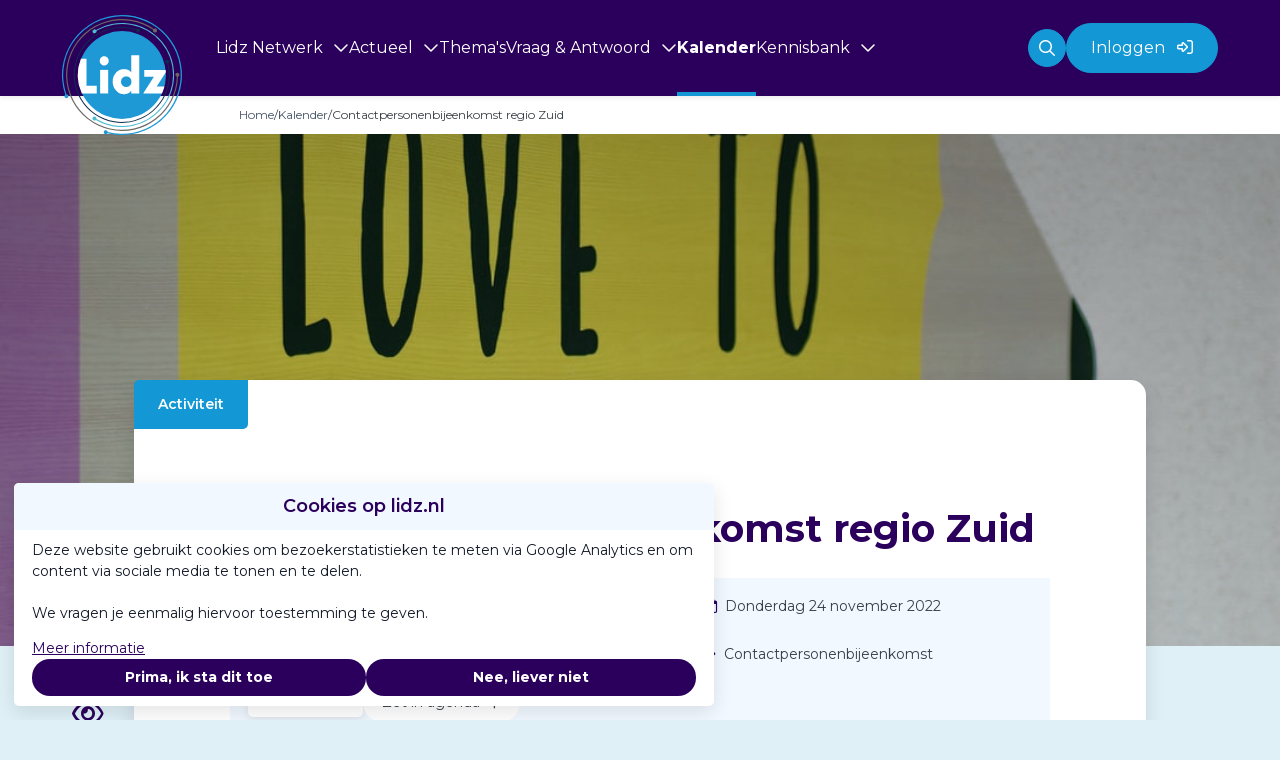

--- FILE ---
content_type: text/html; charset=UTF-8
request_url: https://lidz.nl/kalender/activiteit/180-contactpersonenbijeenkomst-regio-zuid
body_size: 19914
content:
<!DOCTYPE html>
<html lang="nl">
            <head><link rel="alternate" type="application/rss+xml" href="/rss/public.xml" title="Lidz RSS Feed"><base href="https://lidz.nl/"><meta charset="UTF-8"><meta name="viewport" content="width=device-width,initial-scale=1,shrink-to-fit=no"><meta property="og:type" prefix="og: http://ogp.me/ns#" content="website"><meta property="og:title" prefix="og: http://ogp.me/ns#" content="Contactpersonenbijeenkomst regio Zuid"><meta property="og:description" prefix="og: http://ogp.me/ns#" content="- Save the date -&nbsp;De contactpersonenbijeenkomst regio Zuid organiseren we dit jaar in EINDHOVEN&nbsp;i.s.m. Pascale Simons,&nbsp;programmamanager Operational Excellence en Lidz contactpersoon bij AZM Maastro Clinic. Dit is het moment voor..."><meta property="og:url" prefix="og: http://ogp.me/ns#" content="https://lidz.nl/kalender/activiteit/180-contactpersonenbijeenkomst-regio-zuid"><meta property="og:image" prefix="og: http://ogp.me/ns#" content="https://lidz.nl/cache/lidz-v2/image/file_1305_m1657871852_0.00,0.32,1.00,0.69_1920,auto.jpg"><meta name="google-maps-api-key" content="AIzaSyDkRW10cKljgXaRV9rZiEL1hrkphjRyO8g"><link rel="shortcut icon" type="image/x-icon" href="/cache/lidz-v2/image/favicon.ico"><title>Contactpersonenbijeenkomst regio Zuid | Lidz</title>        <link nonce="bc021580d95228c28823fea50aa62401" rel="stylesheet" type="text/css" href="/css/reset.css" media="all">
            <link nonce="bc021580d95228c28823fea50aa62401" rel="stylesheet" type="text/css" href="/lib/fontawesome/css/fontawesome.min.css" media="all">
            <link nonce="bc021580d95228c28823fea50aa62401" rel="stylesheet" type="text/css" href="/lib/fontawesome/css/solid.min.css" media="all">
            <link nonce="bc021580d95228c28823fea50aa62401" rel="stylesheet" type="text/css" href="/lib/fontawesome/css/regular.min.css" media="all">
            <link nonce="bc021580d95228c28823fea50aa62401" rel="stylesheet" type="text/css" href="/lib/fontawesome/css/light.min.css" media="all">
            <link nonce="bc021580d95228c28823fea50aa62401" rel="stylesheet" type="text/css" href="/lib/fontawesome/css/thin.min.css" media="all">
            <link nonce="bc021580d95228c28823fea50aa62401" rel="stylesheet" type="text/css" href="/lib/fontawesome/css/brands.min.css" media="all">
            <link nonce="bc021580d95228c28823fea50aa62401" rel="stylesheet" type="text/css" href="/lib/jquery-ui/jquery-ui-1.13.3.min.css" media="all">
            <link nonce="bc021580d95228c28823fea50aa62401" rel="stylesheet" type="text/css" href="https://fonts.googleapis.com/css?family=Montserrat:300,400,500,600,700,800,900" media="all">
            <link nonce="bc021580d95228c28823fea50aa62401" rel="stylesheet" type="text/css" href="https://fonts.googleapis.com/css?family=Merriweather:300,400,700,900|Roboto Condensed:300,400,700" media="all">
    <style nonce="bc021580d95228c28823fea50aa62401" type="text/css">:root {
  --primary-color: 43, 0, 92;
  --primary-color-50: 233, 214, 255;
  --primary-color-200: 112, 201, 242;
  --primary-color-400: 62, 0, 133;
  --primary-color-600: 17, 0, 36;
  --primary-color-800: 0, 0, 0;
  --primary-contrast-text-color: 255, 255, 255;
  --secondary-color: 19, 152, 213;
  --secondary-color-200: 112, 201, 242;
  --secondary-color-400: 37, 173, 236;
  --secondary-color-600: 14, 115, 161;
  --secondary-color-800: 5, 42, 58;
  --secondary-contrast-text-color: 255, 255, 255;
  --headings-color: 43, 0, 92;
  --text-color: 55, 63, 71;
  --label-color: 19, 152, 213;
  --label-type-color: 0, 0, 0;
  --primary-text-color: 43, 0, 92;
  --secondary-text-color: 19, 152, 213;
  --background-light-color: 255, 255, 255;
  --background-dark-color: 223, 240, 247;
  --background-primary-light-color: 242, 248, 255;
  --background-primary-dark-color: 230, 242, 255;
  --footer-background-color: 255, 255, 255;
  --dashboard-top-bar-custom-color: 255, 255, 255;
  --dashboard-top-bar-contrast-color: 0, 0, 0;
  --top-bar-background-color: 223, 240, 248;
  --top-bar-background-contrast-text-color: 43, 0, 92;
  --card-background-color: 255, 255, 255;
  --card-hover-background-color: 255, 255, 255;
  --header-font: Montserrat, Helvetica, Arial, sans-serif;
  --header-font-weight: 700;
  --text-font: Montserrat, Helvetica, Arial, sans-serif;
  --border-radius: 5px;
  --large-border-radius: 15px;
  --pill-border-radius: 50px;
  --header-logo-max-width: 120px;
  --footer-logo-max-width: 150px;
}</style><link rel="stylesheet" href="/build/assets/tailwind-DEn1Ngz1.css" nonce="bc021580d95228c28823fea50aa62401"><link rel="stylesheet" href="/build/assets/init-DElT2oNL.css" nonce="bc021580d95228c28823fea50aa62401"><link rel="stylesheet" href="/build/assets/index-DIn9qltL.css" nonce="bc021580d95228c28823fea50aa62401"><link rel="stylesheet" href="/build/assets/site-lidz-v2-CNwJ6uEd.css" nonce="bc021580d95228c28823fea50aa62401"><link rel="modulepreload" href="/build/assets/index-lFZxTeQ0.js"><link rel="modulepreload" href="/build/assets/init-HzwdXuUo.js"><link rel="modulepreload" href="/build/assets/index-CsjpZvAs.js"><link rel="modulepreload" href="/build/assets/embedded_video-VZZ9UWCq.js"></head>
        <body  class="detail-view agenda-item content-item-detail-item-type-and-actions-position-corner module-agenda view-detail template-agenda-detail tw-group/body with-page-sub-header-image with-page-sub-header main-menu-items-bottom-border sub-menu-sidebar with-image-upload-control with-breadcrumbs context-community user-profile-image-initials-enabled device-desktop anonymous-user">
<div class="tw-flex">
    <div id="page-wrapper"
         class="tw-w-full tw-pt-[var(--mobile-header-height)] lg:tw-pt-[var(--header-height)]">
        <a class="skip-link"
           href="#skip-to-body">Ga naar content</a>
        

                    <header data-header
                    class="print:tw-hidden tw-fixed tw-top-0 tw-inset-x-0 tw-z-[1001] tw-shadow-extra-small-dark  tw-bg-primary ">
                                <div class="tw-flex tw-items-center tw-justify-between tw-gap-8 lg:tw-justify-start tw-container tw-mx-auto tw-px-9 tw-h-[var(--mobile-header-height)] lg:tw-h-[var(--header-height)]">
                                                                                        
                        
<div class="tw-order-1 lg:tw-order-none tw-shrink-0 tw-mr-auto lg:tw-mr-0 hidden-when-quick-search-v2-visible" id="site-id">
    <a href="https://lidz.nl/" class="tw-block" rel="home" title="Ga naar de homepage van Lidz"><svg xmlns="http://www.w3.org/2000/svg" viewBox="0 0 160 160" class="tw-w-full tw-max-w-[var(--header-logo-max-width)] tw-max-h-[50px] lg:tw-max-h-[var(--full-header-height)]">
  <defs>
    <style>
      .cls-1 {
        fill: #1f99d6;
      }

      .cls-1, .cls-2, .cls-3, .cls-4, .cls-5 {
        fill-rule: evenodd;
      }

      .cls-2 {
        fill: #fff;
      }

      .cls-3 {
        fill: #6c6763;
      }

      .cls-4 {
        fill: #4dbcd2;
      }

      .cls-5 {
        fill: #0c2d4e;
      }
    </style>
  </defs>
  <g id="Group_844" data-name="Group 844" transform="translate(-449 -144)">
    <path id="Path_1642" data-name="Path 1642" class="cls-1" d="M571.773,208.16a58.613,58.613,0,1,1-58.613,58.613,58.613,58.613,0,0,1,58.613-58.613Z" transform="translate(-42.773 -42.773)"/>
    <path id="Path_1643" data-name="Path 1643" class="cls-2" d="M676.319,356.177H687.1V305.353H676.319v22.473h0a9.848,9.848,0,0,0-4.195-3.143,14.306,14.306,0,0,0-5.2-.959,13.979,13.979,0,0,0-10.981,4.96A18.118,18.118,0,0,0,656,352.135a14.109,14.109,0,0,0,11.032,5.082,12.512,12.512,0,0,0,5.266-1.164,9,9,0,0,0,3.909-3.368h.112v3.49Zm-6.572-22.789a6.77,6.77,0,0,1,5.164,2.1,7.264,7.264,0,0,1,1.8,5.021,7.117,7.117,0,0,1-1.8,4.97,6.543,6.543,0,0,1-5.164,2.072,6.354,6.354,0,0,1-5.1-2.072,6.979,6.979,0,0,1-1.857-4.97,7.121,7.121,0,0,1,1.857-5.021,6.571,6.571,0,0,1,5.1-2.1Z" transform="translate(-135.108 -107.569)"/>
    <path id="Path_1644" data-name="Path 1644" class="cls-2" d="M605.675,308.66a5.717,5.717,0,0,0-4.184,1.8,6.033,6.033,0,0,0-1.847,4.45,5.677,5.677,0,0,0,1.847,4.337,5.292,5.292,0,0,0,4.184,1.908,5.724,5.724,0,0,0,4.338-1.908,6.19,6.19,0,0,0,1.694-4.337,6.6,6.6,0,0,0-1.694-4.45,6.211,6.211,0,0,0-4.338-1.8Z" transform="translate(-100.429 -109.773)"/>
    <path id="Path_1645" data-name="Path 1645" class="cls-2" d="M612.3,363.586H601.542V395H612.3V363.586Z" transform="translate(-101.695 -146.391)"/>
    <path id="Path_1646" data-name="Path 1646" class="cls-2" d="M803.732,363.586c.122,1.06.208,1.981.273,3.058l-12.238,19.18,10.3,0a58.144,58.144,0,0,1-3.346,9.17l-24.959,0,14.278-22.238h-12.8v-9.175Z" transform="translate(-216.509 -146.391)"/>
    <path id="Path_1647" data-name="Path 1647" class="cls-2" d="M523.645,319.314H516.3a58.772,58.772,0,0,0,1.311,46.17H537.6V355.329H523.645V319.314Z" transform="translate(-42.137 -116.876)"/>
    <path id="Path_1648" data-name="Path 1648" class="cls-1" d="M529,144a80,80,0,1,1-19.387,157.624,2.667,2.667,0,1,1,.413-1.558,78.318,78.318,0,1,0-55.169-50.534l.108,0a2.666,2.666,0,1,1-1.615.544A80.043,80.043,0,0,1,529,144Z"/>
    <path id="Path_1649" data-name="Path 1649" class="cls-3" d="M584.619,172.8a2.666,2.666,0,1,1-3.461,1.621A73.075,73.075,0,1,0,612.8,237.006c-.051-.016-.1-.033-.152-.052a2.666,2.666,0,1,1,1.646.077,74.617,74.617,0,1,1-32.266-63.838,2.664,2.664,0,0,1,2.588-.4Z" transform="translate(-10.667 -10.666)"/>
    <path id="Path_1650" data-name="Path 1650" class="cls-4" d="M596.506,176.928a69.407,69.407,0,1,1-21.14,128.009,2.667,2.667,0,1,1,.716-1.185,68.024,68.024,0,1,0,.09-117.642,2.66,2.66,0,1,1-.718-1.188,69.007,69.007,0,0,1,21.052-7.994Z" transform="translate(-81.236 -21.026)"/>
    <path id="Path_1651" data-name="Path 1651" class="cls-5" d="M618.123,237.359a2.666,2.666,0,1,1,4.024,3.125,63.968,63.968,0,1,1-42.515-45.42,2.667,2.667,0,1,1-.465,1.2,62.65,62.65,0,1,0,41.776,44.679,2.667,2.667,0,0,1-2.82-3.588Z" transform="translate(-31.363 -31.999)"/>
  </g>
</svg></a>
</div>
<div class="tw-hidden lg:tw-flex tw-self-stretch tw-flex-1 tw-items-stretch tw-gap-4 tw-mx-12 hidden-when-quick-search-v2-visible
                        ">
    <div class="tw-flex tw-items-stretch tw-justify-center tw-gap-8 tw-text-lg">
                    <div class="navigation-main-menu-item tw-relative tw-py-4 tw-cursor-pointer hover:tw-font-bold tw-whitespace-nowrap tw-flex tw-items-stretch"
            data-id="node-8"
             data-type="navigation" data-name=""
            id="menu-item-node-8"
        >
            
                            <div class="tw-flex tw-items-center after:tw-content-[''] after:tw-absolute after:tw-bottom-0 after:tw-left-0 after:tw-w-full after:tw-bg-secondary hover:after:tw-h-[4px] after:tw-transition-all  after:tw-h-0 ">
    <button class="dropdown-menu-toggle tw-cursor-pointer tw-border-none tw-bg-transparent tw-p-0 tw-text-white hover:tw-text-white tw-no-underline hover:tw-no-underline
                   tw-text-base                                      tw-font-normal hover:tw-font-normal                                      ">
        <span title="Lidz Netwerk">Lidz Netwerk</span>
        <i class="!tw-m-0 !tw-ml-2 tw-transition-all group-[.active]:tw-rotate-180 icon fa-chevron-down fa-regular" aria-hidden="true"></i>

        <div class="dropdown-menu tw-hidden">
                            <a class="dropdown-menu-item "
                   href="https://lidz.nl/lidz-netwerk/over-lidz"
                                   >Over Lidz</a>
                            <a class="dropdown-menu-item "
                   href="https://lidz.nl/lidz-netwerk/lidz-organisaties"
                                   >Lidz-organisaties</a>
                            <a class="dropdown-menu-item "
                   href="https://lidz.nl/lidz-netwerk/deelnemer-worden"
                                   >Deelnemer worden?</a>
                    </div>
    </button>
</div>

                        
                    </div>
                    <div class="navigation-main-menu-item tw-relative tw-py-4 tw-cursor-pointer hover:tw-font-bold tw-whitespace-nowrap tw-flex tw-items-stretch"
            data-id="node-52"
             data-type="navigation" data-name=""
            id="menu-item-node-52"
        >
            
                            <div class="tw-flex tw-items-center after:tw-content-[''] after:tw-absolute after:tw-bottom-0 after:tw-left-0 after:tw-w-full after:tw-bg-secondary hover:after:tw-h-[4px] after:tw-transition-all  after:tw-h-0 ">
    <button class="dropdown-menu-toggle tw-cursor-pointer tw-border-none tw-bg-transparent tw-p-0 tw-text-white hover:tw-text-white tw-no-underline hover:tw-no-underline
                   tw-text-base                                      tw-font-normal hover:tw-font-normal                                      ">
        <span title="Actueel">Actueel</span>
        <i class="!tw-m-0 !tw-ml-2 tw-transition-all group-[.active]:tw-rotate-180 icon fa-chevron-down fa-regular" aria-hidden="true"></i>

        <div class="dropdown-menu tw-hidden">
                            <a class="dropdown-menu-item "
                   href="https://lidz.nl/actueel/nieuws"
                                   >Nieuws</a>
                            <a class="dropdown-menu-item "
                   href="https://lidz.nl/actueel/podcasts"
                                   >Podcasts</a>
                            <a class="dropdown-menu-item "
                   href="https://lidz.nl/actueel/vacatures"
                                   >Vacatures</a>
                    </div>
    </button>
</div>

                        
                    </div>
                    <div class="navigation-main-menu-item tw-relative tw-py-4 tw-cursor-pointer hover:tw-font-bold tw-whitespace-nowrap tw-flex tw-items-stretch"
            data-id="themes"
             data-type="route" data-name="themes"
            id="menu-item-themes"
        >
            
                                                <a href="https://lidz.nl/themas"
                                               class=" tw-text-white hover:tw-text-white                                tw-no-underline hover:tw-no-underline
                               tw-flex tw-items-center
                               after:tw-content-[''] after:tw-absolute after:tw-bottom-0 after:tw-left-0
                               after:tw-w-full after:tw-bg-secondary hover:after:tw-h-[4px] after:tw-transition-all
                               after:tw-h-0                               tw-text-base                                                              tw-font-normal hover:tw-font-normal                                                              ">
                                                    <span title="Thema&#039;s"                        >Thema&#039;s</span>
                                                    </a>
                                        
                    </div>
                    <div class="navigation-main-menu-item tw-relative tw-py-4 tw-cursor-pointer hover:tw-font-bold tw-whitespace-nowrap tw-flex tw-items-stretch"
            data-id="node-147"
             data-type="navigation" data-name=""
            id="menu-item-node-147"
        >
            
                            <div class="tw-flex tw-items-center after:tw-content-[''] after:tw-absolute after:tw-bottom-0 after:tw-left-0 after:tw-w-full after:tw-bg-secondary hover:after:tw-h-[4px] after:tw-transition-all  after:tw-h-0 ">
    <button class="dropdown-menu-toggle tw-cursor-pointer tw-border-none tw-bg-transparent tw-p-0 tw-text-white hover:tw-text-white tw-no-underline hover:tw-no-underline
                   tw-text-base                                      tw-font-normal hover:tw-font-normal                                      ">
        <span title="Vraag &amp; Antwoord">Vraag &amp; Antwoord</span>
        <i class="!tw-m-0 !tw-ml-2 tw-transition-all group-[.active]:tw-rotate-180 icon fa-chevron-down fa-regular" aria-hidden="true"></i>

        <div class="dropdown-menu tw-hidden">
                            <a class="dropdown-menu-item "
                   href="https://lidz.nl/vraag-antwoord-2/vraag-antwoord"
                                   >Vraag &amp; antwoord</a>
                            <a class="dropdown-menu-item "
                   href="https://lidz.nl/vraag-antwoord-2/consultatie-intervisie"
                                   >Consultatie &amp; Intervisie</a>
                    </div>
    </button>
</div>

                        
                    </div>
                    <div class="navigation-main-menu-item tw-relative tw-py-4 tw-cursor-pointer hover:tw-font-bold tw-whitespace-nowrap tw-flex tw-items-stretch"
            data-id="node-14"
             data-type="route" data-name=""
            id="menu-item-node-14"
        >
            
                                                <a href="https://lidz.nl/kalender"
                                               class=" tw-text-white hover:tw-text-white                                tw-no-underline hover:tw-no-underline
                               tw-flex tw-items-center
                               after:tw-content-[''] after:tw-absolute after:tw-bottom-0 after:tw-left-0
                               after:tw-w-full after:tw-bg-secondary hover:after:tw-h-[4px] after:tw-transition-all
                               after:tw-h-[4px]                               tw-text-base                                                                                                                            tw-font-bold hover:tw-font-bold">
                                                    <span title="Kalender"                        >Kalender</span>
                                                    </a>
                                        
                    </div>
                    <div class="navigation-main-menu-item tw-relative tw-py-4 tw-cursor-pointer hover:tw-font-bold tw-whitespace-nowrap tw-flex tw-items-stretch"
            data-id="node-126"
             data-type="navigation" data-name=""
            id="menu-item-node-126"
        >
            
                            <div class="tw-flex tw-items-center after:tw-content-[''] after:tw-absolute after:tw-bottom-0 after:tw-left-0 after:tw-w-full after:tw-bg-secondary hover:after:tw-h-[4px] after:tw-transition-all  after:tw-h-0 ">
    <button class="dropdown-menu-toggle tw-cursor-pointer tw-border-none tw-bg-transparent tw-p-0 tw-text-white hover:tw-text-white tw-no-underline hover:tw-no-underline
                   tw-text-base                                      tw-font-normal hover:tw-font-normal                                      ">
        <span title="Kennisbank">Kennisbank</span>
        <i class="!tw-m-0 !tw-ml-2 tw-transition-all group-[.active]:tw-rotate-180 icon fa-chevron-down fa-regular" aria-hidden="true"></i>

        <div class="dropdown-menu tw-hidden">
                            <a class="dropdown-menu-item "
                   href="https://lidz.nl/kennisbank/kennisbank"
                                   >Kennisbank</a>
                            <a class="dropdown-menu-item "
                   href="https://lidz.nl/kennisbank/lidz-bibliotheek"
                                   >Lidz Bibliotheek</a>
                    </div>
    </button>
</div>

                        
                    </div>
    </div>


    
</div>


<button type="button"
        class="quick-search-v2-open-button tw-hidden lg:tw-block tw-border-0 tw-bg-transparent tw-p-0 tw-cursor-pointer   tw-text-white hover:tw-text-white "
        title="Zoeken">
    <i class="!tw-m-0 icon fa-magnifying-glass fa-regular" aria-hidden="true"></i>
</button>


    <form id="quick-search-form"
          method="get"
          action="https://lidz.nl/zoeken"
          class="quick-search-v2-form tw-items-center tw-flex-1 tw-gap-8 tw-hidden">
        <div class="tw-relative tw-flex tw-items-center tw-flex-1">
            <input type="text"
                   class="tw-flex-1 tw-rounded-full tw-border tw-border-solid tw-border-slate-400 focus:tw-border-primary tw-py-6 tw-px-9"
                   placeholder="Waar ben je naar op zoek?"
                   aria-label="Waar ben je naar op zoek?"
                   value=""
                   name="query"
                   required>
            <button type="submit"
                    class="tw-absolute tw-right-10 tw-border-0 tw-bg-transparent tw-p-0 tw-cursor-pointer tw-text-primary-type tw-text-lg"
                    title="Zoeken">
                <i class="!tw-m-0 icon fa-magnifying-glass fa-regular" aria-hidden="true"></i>
            </button>
        </div>
        <button type="button"
                class="quick-search-close-button tw-border-0 tw-bg-transparent tw-p-0 tw-cursor-pointer tw-text-slate-800 tw-text-lg"
                title="Sluit zoekbalk">
            <i class="!tw-m-0 icon fa-xmark fa-regular" aria-hidden="true"></i>
        </button>
    </form>


<a href="https://lidz.nl/inloggen?target=/kalender/activiteit/180-contactpersonenbijeenkomst-regio-zuid"                                         class="button button-secondary-color button--large tw-order-10 !tw-hidden lg:!tw-block"
                >
                <span class="button__label ">Inloggen</span>
                    <i class="!tw-ml-3 !tw-mr-0 button__icon icon fa-right-to-bracket fa-regular" aria-hidden="true"></i>
    </a>

<button id="mobile-menu-toggle"
        class="tw-flex tw-flex-col tw-items-center tw-justify-center tw-order-10 tw-px-2 lg:tw-hidden tw-border-none tw-bg-transparent tw-cursor-pointer
               tw-text-primary-contrast"
        aria-controls="mobile-menu"
        aria-expanded="false">
    <span class="screen-reader-only">Menu</span>
    <i class="!tw-m-0 !tw-text-2xl icon fa-bars fa-regular" aria-hidden="true"></i>
</button>

                        
                    
                    
                    
                </div>
            </header>
        
        <div id="breadcrumbs" class="print:tw-hidden tw-absolute tw-t-[var(--header-height)] group-[.with-page-top-bar]/body:lg:tw-t-[var(--full-header-height)] tw-w-full tw-z-50 tw-bg-white tw-hidden md:tw-block">
    <div class="tw-flex tw-items-center tw-container tw-mx-auto tw-p-4">
        <div id="back-links">
	
</div>

        <nav class="tw-flex tw-items-center tw-gap-4 tw-flex-1 tw-flex-wrap tw-text-xs">
                                                                <a class="tw-text-slate-600 tw-no-underline "
                                              href="/"
                                              title="Home">
                        Home
                    </a>
                                                                                <span>/</span>
                                                    <a class="tw-text-slate-600 tw-no-underline "
                                              href="/kalender"
                                              title="Kalender">
                        Kalender
                    </a>
                                                                                <span>/</span>
                                                    <div class="active" title="Contactpersonenbijeenkomst regio Zuid">
                        Contactpersonenbijeenkomst regio Zuid
                    </div>
                                                    </nav>
        
    </div>
</div>


        
        <div id="page-sub-header"
     class="print:tw-hidden tw-mb-12 with-page-sub-header-image"
            style="background-image: linear-gradient(to bottom, rgba(0, 0, 0, .3), rgba(0, 0, 0, .1)), url('https://lidz.nl/cache/lidz-v2/image/file_1305_m1657871852_0.00,0.32,1.00,0.69_1920,auto.jpg');"
    >

    
    
    <div id="page-sub-header-inner" class="!tw-container tw-mx-auto">
                <div id="page-sub-header-main-sidebar">
            <div id="page-sub-header-main">
                                                                                                            </div>
                    </div>
            </div>
            </div>


        
        

        

        <main id="skip-to-body" role="main" class="tw-relative tw-z-10">
            

            <div id="main-content-wrapper"
                 class="tw-grid lg:tw-grid-cols-[2fr_1fr] tw-gap-13 tw-container tw-mx-auto tw-px-6 ">
                <div id="main-content" class="">
                                                                                        <div class="main-content-start print:!tw-hidden main-content-start-position-absolute tw-flex tw-flex-row tw-gap-8 tw-justify-start tw-w-full">
                            <div class="item-type-text tw-py-6 tw-px-10 tw-text-sm tw-font-semibold tw-bg-secondary tw-text-secondary-contrast tw-rounded-tl tw-rounded-br">
    <span>Activiteit</span>
</div>
<div class="tw-hidden sm:tw-block tw-ml-auto tw-pr-4">
    
</div>

                        </div>
                    
                    
                    
                    <div  id="agenda-item-detail-block" class="block double-column main-block">
        <div class="block-content">
    <h1 class="content-title">Contactpersonenbijeenkomst regio Zuid</h1>
    <div class="content-body">
                        
        
        
<div class="tw-flex tw-items-center tw-justify-between tw-bg-background-primary-light tw-p-8 tw-mb-8">
    <div class="tw-flex tw-items-center tw-flex-wrap sm:tw-flex-nowrap tw-gap-8">
        <div>
<div class="tw-p-5 tw-rounded tw-flex tw-flex-col tw-text-text tw-justify-center tw-items-center tw-bg-white tw-w-[115px] tw-h-[115px] tw-shadow-small-dark  tw-no-underline hover:tw-no-underline"
    title="24 november 2022"
    >
    <div class="tw-font-semibold tw-text-xl">
        24
    </div>
    <div class="tw-text-sm">
                    november
            </div>
    </div>
</div>
        <div>
            <div class="tw-grid tw-grid-cols-1 tw-gap-x-6 lg:tw-grid-cols-2">
                
                        
    <div class="location tw-flex  tw-mb-2 last:tw-mb-0 tw-text-text tw-text-sm"
             >
                <span>
                            <span class="tw-text-primary-type tw-mr-1">
                    <i aria-hidden="true" class="icon fa-location-dot fa-regular"></i>
                </span>
                        <span class="tw-break-words">
                <a class="tw-no-underline" href="https://lidz.nl/locatie/46-melt-strijp-t-gebouw-tq-piet-hein-eek-ruimte-is-op-de-6e-verdieping">MELT (Strijp-T gebouw TQ (Piet Hein Eek ruimte is op de 6e verdieping)</a>
            </span>
        </span>
    </div>

                                
    <div class="date tw-flex  tw-mb-2 last:tw-mb-0 tw-text-text tw-text-sm"
             >
                <span>
                            <span class="tw-text-primary-type tw-mr-1">
                    <i aria-hidden="true" class="icon fa-calendar fa-regular"></i>
                </span>
                        <span class="tw-break-words">
                Donderdag 24 november 2022
            </span>
        </span>
    </div>

                                
    <div class="time tw-flex  tw-mb-2 last:tw-mb-0 tw-text-text tw-text-sm"
             >
                <span>
                            <span class="tw-text-primary-type tw-mr-1">
                    <i aria-hidden="true" class="icon fa-clock fa-regular"></i>
                </span>
                        <span class="tw-break-words">
                14:00 tot 18:00
            </span>
        </span>
    </div>

                                
    <div class="type tw-flex  tw-mb-2 last:tw-mb-0 tw-text-text tw-text-sm"
             >
                <span>
                            <span class="tw-text-primary-type tw-mr-1">
                    <i aria-hidden="true" class="icon fa-play fa-regular"></i>
                </span>
                        <span class="tw-break-words">
                Contactpersonenbijeenkomst
            </span>
        </span>
    </div>

            
            </div>
            <div class="tw-mt-5 tw-flex tw-flex-wrap tw-gap-5">
                
                <form method="post" class="tw-form "><input type="hidden" name="action" value="agenda.download-ical"><input type="hidden" name="item" value="180"><input type="hidden" name="csrf-token" value="77fead1b672affb9ee09da775cba45f03d8c7d3b9bd12a4ee0b8ce40856ef963"><div class="form-actions"><button                                        title="Download iCal bestand om activiteit in je agenda te zetten."
                class="button button-white button--small submit-button--with-icon submit-button"
                id=""title="Download iCal bestand om activiteit in je agenda te zetten.">
                <span class="button__label ">Zet in agenda</span>
                    <i class="!tw-ml-3 !tw-mr-0 button__icon icon fa-plus fa-regular" aria-hidden="true"></i>
    </button>
</div></form>
                
            </div>
        </div>
    </div>
    </div>

        <div class="tw-mb-8">
            <div class="tw-inline-flex tw-items-center tw-gap-4 ">
    <div aria-hidden="true">
        <span data-user-id="145" class="lidz-wrapper-image-layer"><img class="!tw-m-0 profile-image profile-image--medium" style="width: 80px;" alt="Profielfoto van Bureau Lidz" title="Bureau Lidz" src="https://lidz.nl/cache/lidz-v2/image/user_145_m1663149422_80,80.png" srcset="https://lidz.nl/cache/lidz-v2/image/user_145_m1663149422_80,80.png 1x, https://lidz.nl/cache/lidz-v2/image/user_145_m1663149422_160,160.png 2x, https://lidz.nl/cache/lidz-v2/image/user_145_m1663149422_240,240.png 3x, https://lidz.nl/cache/lidz-v2/image/user_145_m1663149422_320,320.png 4x"></span>
    </div>
    <div>
        <div class="tw-font-bold">
            <a class="user-link tw-no-underline admin" data-user-id="145" href="https://lidz.nl/profiel/145-bureau-lidz"><span class="name !tw-text-primary-type">Bureau Lidz</span></a>
        </div>
                    <div class="tw-text-sm"><div class="news-poster-info-date">2 minuten lezen</div></div>
            </div>
</div>
        </div>

        <div class="common-text rich-text content"
                    >
            <h2 style="text-align:center;">- Save the date -&nbsp;</h2>

<p>De contactpersonenbijeenkomst regio Zuid organiseren we dit jaar in <u>EINDHOVEN&nbsp;</u>i.s.m. Pascale Simons,&nbsp;programmamanager Operational Excellence en Lidz contactpersoon bij AZM Maastro Clinic. Dit is het moment voor contactpersonen + introduc&eacute;e(s) om:</p>

<ul>
	<li>Door Pascale geinspireerd te worden over <strong>Lean bij AZM Maastro Clinic</strong> &eacute;n <strong>Lean leren in de zorg</strong></li>
	<li>Met lean experts uit de andere zorgorganisaties in jouw regio te netwerken en uit te wisselen over hun Lean ontwikkelingen en vraagstukken</li>
	<li>Met (we hopen) een nieuwe bestuurslid&nbsp;van Lidz, van gedachte te wisselen over de Lidz plannen voor 2023 en de uitkomsten van het community onderzoek dat dit jaar is uitgevoerd.</li>
</ul>

<h3>Lean leren bij AZM Maastro Clinic</h3>

<p>Naast de instrumenteel gebaseerde aanpak van Lean omvat deze ook een meer softe kant, zoals het ontwikkelen van medewerkers. Medewerkers zijn essentieel om waarde aan de pati&euml;nt/cli&euml;nt te leveren. Waarom gebruiken we dan niet het volle potentieel van deze zeer gemotiveerde professionals?</p>

<p>Om onze zorg duurzaam te verbeteren willen wij meer uit onze medewerkers halen. Door nieuwe medewerkers vanaf de start beter te trainen cre&euml;ren we direct de gewenste gewoonten, first time right. Ervaren medewerkers bewustmaken van hun eigen (in)competenties en doorbreken van gewoonten is moeilijker.</p>

<p>Wij hebben bij Maastro voor de meest kritische processtappen voor de zorgkwaliteit de intrinsieke kennis (ervaring/inzicht) ge&euml;xpliciteerd en geobjectiveerd. Met de breakdown analyse van Toyota, hebben we deze met professionals beschreven in een WAT, HOE en WAAROM. Deze zijn vervolgens vertaald naar een voor onze medewerkers passende trainingsvorm, gericht op het ontwikkelen van diepgaande inzichten bij complexe competenties waar veel ervaring nodig blijkt. Hierbij gebruiken we zo veel mogelijk e-learning en indirecte feedback, gezien de beperkte beschikbaarheid van personeel.</p>

<p>Deze op Lean gebaseerde trainingsmethodes leveren ons kwaliteitswinst op en de professionals ervaren deze als zeer waardevol. We geloven dat onze toegepaste onderliggende concepten breder toepasbaar zijn en willen deze graag delen in het Lidz netwerk.</p>

<h3><strong>Lidz organisaties in regio Zuid:</strong></h3>

<p>Deze bijeenkomst is bedoeld voor contactpersonen + introduc&eacute;e(s) van onderstaande organisaties:</p>

<ol>
	<li>AZM Maastro clinic</li>
	<li>Bravis ziekenhuis</li>
	<li>Cello</li>
	<li>De zorggroep</li>
	<li>Elkerliek</li>
	<li>Instituut Verbeeten</li>
	<li>Lunet zorg</li>
	<li>MUMC+</li>
	<li>Maxima medisch centrum</li>
	<li>Thebe</li>
	<li>Zuyderland medisch centrum</li>
</ol>

<h4><b>Adres:</b></h4>

<p>MELT<br>
Strijp-T gebouw TQ (Piet Hein Eek ruimte is op de 6e verdieping)<br>
Achtseweg Zuid 159R<br>
5651 GW Eindhoven<br>
Gratis parkeren voor de deur</p>        </div>

                    <div class="common-meta-block meta">
                
            </div>
        
        
                    <div class="tw-relative tw-py-4">
    <div
            class="cookiebar-two-click-solution tw-block tw-z-1000 tw-border tw-border-solid tw-border-gray-200 tw-bg-grey-100 tw-p-4 tw-cursor-pointer"
            data-consents="[&quot;embed&quot;]"
    >
        <h6><i aria-hidden="true" class="icon fa-cookie fa-regular"></i> Cookies accepteren</h6>
        <span class="tw-text-sm">Deze kaart kan niet worden geladen omdat cookies niet geaccepteerd zijn. Klik <u>hier</u> om deze cookies te accepteren en de kaart te bekijken.</span>
    </div>
    </div>
        
            </div>
    <div class="content-footer">
                <div class="content-footer__mobile">
            <div class="content-footer__mobile__response">
                <div class="mini-voter response-item link no-votes"
     data-item-type="agenda-item"
     data-item-id="180"
                data-votes-detail-overlay-id="agenda-item:180"
    >
    <a class="response-item-body" aria-label="Vind ik leuk" href="https://lidz.nl?id=180&amp;item-type=agenda-item&amp;mini=1&amp;action=content-item-vote.vote-up"><i aria-hidden="true" class="icon fa-thumbs-up fa-regular"></i></a></div>
                
<div
    class="comment-count response-item link no-comments"
    >
    <div class="response-item-body">
                    <a href="https://lidz.nl/kalender/activiteit/180-contactpersonenbijeenkomst-regio-zuid#comments"
                title="0 reacties op activiteit, Scroll naar reacties"
                aria-label="0 reacties op activiteit, Scroll naar reacties">
                        <i aria-hidden="true" class="icon fa-comment-dots fa-regular"></i>                <span class="count">0</span>
                    </a>
            </div>
</div>
                <div class="view-count response-item" title="671 keer bekeken">
    <div class="response-item-body">
        <i aria-hidden="true" class="icon fa-eye fa-regular"></i>        <span class="count" aria-hidden="true">671</span>
    </div>
</div>
            </div>
            <div class="tw-flex tw-flex-row tw-gap-8 xl:tw-flex-col tw-ml-1">
        <a href="https://facebook.com/sharer.php?u=https://lidz.nl/kalender/activiteit/180-contactpersonenbijeenkomst-regio-zuid"
        title="Deel op Facebook"
        class="share-button share-button-facebook"
        target="_blank">
        <i aria-hidden="true" class="icon fa-facebook-f fa-brands"></i>        <span class="screen-reader-only">
            Deel op Facebook.            Link opent in een nieuw venster.        </span>
    </a>
         <a href="https://twitter.com/intent/tweet?url=https://lidz.nl/kalender/activiteit/180-contactpersonenbijeenkomst-regio-zuid&amp;text=Contactpersonenbijeenkomst regio Zuid"
        title="Deel op Twitter"
        class="share-button share-button-twitter"
        target="_blank">
        <i aria-hidden="true" class="icon fa-x-twitter fa-brands"></i>        <span class="screen-reader-only">
            Deel op Twitter.            Link opent in een nieuw venster.        </span>
    </a>
         <a href="https://www.linkedin.com/shareArticle?mini=true&amp;url=https%3A%2F%2Flidz.nl%2Fkalender%2Factiviteit%2F180-contactpersonenbijeenkomst-regio-zuid&amp;title=Contactpersonenbijeenkomst+regio+Zuid"
        title="Deel op LinkedIn"
        class="share-button share-button-linkedin"
        target="_blank">
        <i aria-hidden="true" class="icon fa-linkedin-in fa-brands"></i>        <span class="screen-reader-only">
            Deel op LinkedIn.            Link opent in een nieuw venster.        </span>
    </a>
     <a href="https://lidz.nl/deel-via-email?url=https://lidz.nl/kalender/activiteit/180-contactpersonenbijeenkomst-regio-zuid&amp;title=Contactpersonenbijeenkomst%20regio%20Zuid&amp;sig=3305ad7eb8b6a51c301543cf81d56cb4b7f937880fef0c045706079eccf5d928"
    title="Deel via e-mail"
    aria-label="Deel via e-mail"
    class="share-button share-button-email">
    <i aria-hidden="true" class="icon fa-envelope fa-regular"></i></a>

</div>
        </div>
    </div>
	</div>
	</div>
<div  id="agenda-item-participants" class="block double-column">
        <div class="block-content">
<div class="header">
    
    <h3>Deelnemers</h3>
</div>
<div class="not-logged-in-notice">Je moet <a href="https://lidz.nl/inloggen?target=/kalender/activiteit/180-contactpersonenbijeenkomst-regio-zuid">ingelogd</a> zijn om te kunnen zien wie zich aangemeld heeft en/of om je zelf aan te melden.<br><br>Ben je nog niet geregistreerd op deze website? <a href="https://lidz.nl/registreren">Registreren &raquo;</a></div>	</div>
	</div>

                    

                    
                </div>

                                    <div id="sidebar"
                         class="print:tw-hidden"
                         role="complementary"
                         data-toggler-max-height-collapsed="0">
                                                                            <div id="sidebar-content">
                                <div class="view-count response-item" title="671 keer bekeken">
    <div class="response-item-body">
        <i aria-hidden="true" class="icon fa-eye fa-regular"></i>        <span class="count" aria-hidden="true">671</span>
    </div>
</div>

<div
    class="comment-count response-item link no-comments"
    >
    <div class="response-item-body">
                    <a href="https://lidz.nl/kalender/activiteit/180-contactpersonenbijeenkomst-regio-zuid#comments"
                title="0 reacties op activiteit, Scroll naar reacties"
                aria-label="0 reacties op activiteit, Scroll naar reacties">
                        <i aria-hidden="true" class="icon fa-comment-dots fa-regular"></i>                <span class="count">0</span>
                    </a>
            </div>
</div>
    <a href="https://facebook.com/sharer.php?u=https://lidz.nl/kalender/activiteit/180-contactpersonenbijeenkomst-regio-zuid"
        title="Deel op Facebook"
        class="share-button share-button-facebook"
        target="_blank">
        <i aria-hidden="true" class="icon fa-facebook-f fa-brands"></i>        <span class="screen-reader-only">
            Deel op Facebook.            Link opent in een nieuw venster.        </span>
    </a>
         <a href="https://twitter.com/intent/tweet?url=https://lidz.nl/kalender/activiteit/180-contactpersonenbijeenkomst-regio-zuid&amp;text=Contactpersonenbijeenkomst regio Zuid"
        title="Deel op Twitter"
        class="share-button share-button-twitter"
        target="_blank">
        <i aria-hidden="true" class="icon fa-x-twitter fa-brands"></i>        <span class="screen-reader-only">
            Deel op Twitter.            Link opent in een nieuw venster.        </span>
    </a>
         <a href="https://www.linkedin.com/shareArticle?mini=true&amp;url=https%3A%2F%2Flidz.nl%2Fkalender%2Factiviteit%2F180-contactpersonenbijeenkomst-regio-zuid&amp;title=Contactpersonenbijeenkomst+regio+Zuid"
        title="Deel op LinkedIn"
        class="share-button share-button-linkedin"
        target="_blank">
        <i aria-hidden="true" class="icon fa-linkedin-in fa-brands"></i>        <span class="screen-reader-only">
            Deel op LinkedIn.            Link opent in een nieuw venster.        </span>
    </a>
     <a href="https://lidz.nl/deel-via-email?url=https://lidz.nl/kalender/activiteit/180-contactpersonenbijeenkomst-regio-zuid&amp;title=Contactpersonenbijeenkomst%20regio%20Zuid&amp;sig=3305ad7eb8b6a51c301543cf81d56cb4b7f937880fef0c045706079eccf5d928"
    title="Deel via e-mail"
    aria-label="Deel via e-mail"
    class="share-button share-button-email">
    <i aria-hidden="true" class="icon fa-envelope fa-regular"></i></a>
<div class="mini-voter response-item link no-votes"
     data-item-type="agenda-item"
     data-item-id="180"
                data-votes-detail-overlay-id="agenda-item:180"
    >
    <a class="response-item-body" aria-label="Vind ik leuk" href="https://lidz.nl?id=180&amp;item-type=agenda-item&amp;mini=1&amp;action=content-item-vote.vote-up"><i aria-hidden="true" class="icon fa-thumbs-up fa-regular"></i></a></div>

                            </div>
                                            </div>
                
                
            </div>

            

            
        </main>

        <div class="print:tw-hidden tw-container tw-max-w-[900px] tw-mx-auto tw-px-6 tw-py-8 tw-my-12">
    
    <div class="tw-pt-12 tw-mt-12  tw-border-solid tw-border-0 tw-border-t tw-border-grey-300 ">
                    <h4 class="tw-text-base">
                Start het gesprek
            </h4>
            <div class="tw-flex tw-flex-col tw-items-start md:tw-grid md:tw-grid-cols-[min-content_auto] tw-gap-8 sm:tw-gap-10">
                <div class="tw-flex tw-justify-center"></div>
                <div id="comment-form-container" class="">
            <a href="https://lidz.nl?target=%2Fkalender%2Factiviteit%2F180-contactpersonenbijeenkomst-regio-zuid&amp;action=comment.redirect-to-login"
           class="button button-primary button--small">Reageren</a>
    </div>

            </div>
            </div>
</div>
<div class="tw-my-14 print:tw-hidden">
    <div class="tw-container tw-mx-auto tw-px-4">
        <h3>Gerelateerde activiteiten</h3>
        <div class="tw-grid lg:tw-grid-cols-3 tw-gap-11">
                                                                



             

<div class="card-container tw-group/card card-col      calendar-card-container">
            <div class="tw-relative tw-min-h-[150px] tw-max-h-[150px]  tw-min-h-[150px] tw-max-h-[150px]  tw-bg-background-primary-dark tw-rounded-t ">
                                <div class="tw-absolute tw-left-0 tw-top-0 tw-z-10 tw-w-full tw-p-6 tw-flex tw-gap-8 tw-justify-between">
        <div class="calendar-teaser-date tw-rounded tw-flex tw-flex-col tw-justify-center tw-items-center tw-bg-white tw-w-[80px] tw-h-[80px] tw-shadow-small-dark tw-z-20">
    
<a class="tw-p-5 tw-rounded tw-flex tw-flex-col tw-text-text tw-justify-center tw-items-center tw-bg-white tw-w-[80px] tw-h-[80px] tw-shadow-small-dark  tw-no-underline hover:tw-no-underline"
    title="29 januari 2026"
            href="https://lidz.nl/kalender/activiteit/621-katie-anderson-podcast-club-55-how-to-motivate-guide-and-develop-the-next-generation-online"
    >
    <div class="tw-font-semibold tw-text-xl">
        29
    </div>
    <div class="tw-text-sm">
                    januari
            </div>
    </a>

</div>

            </div>

                                                <div class="tw-w-full tw-h-full tw-overflow-hidden">
                                    <img src="https://lidz.nl/cache/lidz-v2/image/file_3546_m1765968856_0.02,0.12,1.00,0.96_830,450.jpg" title="🎧 Katie Anderson Podcast Club  – 55: How to motivate, guide and develop the next generation (Online)" alt="🎧 Katie Anderson Podcast Club  – 55: How to motivate, guide and develop the next generation (Online)"
                        class="tw-block tw-absolute tw-w-full tw-h-full tw-object-cover tw-object-center tw-rounded-t"/>
                            </div>
                    </div>
        <div class="card-background group-hover/card:tw-bg-card-hover-background tw-overflow-hidden card-content tw-flex-[3] tw-content-between tw-justify-between card-padding tw-rounded-b tw-rounded-b">
                <div>
                                                                                                            <h4 class="tw-text-lg tw-my-2 tw-line-clamp-none"
                     
                     data-card-title
                >
                                            <a href="https://lidz.nl/kalender/activiteit/621-katie-anderson-podcast-club-55-how-to-motivate-guide-and-develop-the-next-generation-online" class="tw-text-headings hover:tw-text-headings tw-no-underline hover:tw-decoration-text stretched-link">
                                            🎧 Katie Anderson Podcast Club  – 55: How to motivate, guide and develop the next generation (Online)
                                            </a>
                                    </h4>
                                                    <div class="tw-line-clamp-3 tw-text-base tw-break-words tw-text-text">
                    <p class="first">Adopt the Mentor Mindset: How to Motivate the Next Generation Lidz werkt al vele jaren samen met&nbsp;Katie Anderson, internationaal Lean consultant (o.a. in de zorg), spreker, bestseller auteur en lean &amp;&nbsp;leren enthousiasteling.&nbsp; In 2025 hebben we...
                </div>
                                            <div class="tw-mt-5">
              <div class="tw-flex tw-my-2">
         <div class="tw-mr-2 tw-text-primary-type"><i aria-hidden="true" class="icon fa-clock fa-regular"></i></div>
         <time class="value">16:00 tot 17:00</time>
     </div>
             <div class="tw-flex tw-mt-4 tw-pl-8">
                                                <div class="tw--ml-8 tw-z-10">
                    <span data-user-id="3" class="lidz-wrapper-image-layer"><img class="!tw-m-0 profile-image profile-image--small" style="width: 32px;" alt="Profielfoto van Sylvia Witter" title="Sylvia Witter" src="https://lidz.nl/cache/lidz-v2/image/user_3_m1663143646_32,32.png" srcset="https://lidz.nl/cache/lidz-v2/image/user_3_m1663143646_32,32.png 1x, https://lidz.nl/cache/lidz-v2/image/user_3_m1663143646_64,64.png 2x, https://lidz.nl/cache/lidz-v2/image/user_3_m1663143646_96,96.png 3x, https://lidz.nl/cache/lidz-v2/image/user_3_m1663143646_128,128.png 4x"></span>
                </div>
                                                            <div class="tw--ml-8 tw-z-10">
                    <span data-user-id="6246" class="lidz-wrapper-image-layer"><img class="!tw-m-0 profile-image profile-image--small" style="width: 32px;" alt="Profielfoto van Simone Geraats" title="Simone Geraats" src="https://lidz.nl/cache/lidz-v2/image/user_6246_m1754338717_32,32.png" srcset="https://lidz.nl/cache/lidz-v2/image/user_6246_m1754338717_32,32.png 1x, https://lidz.nl/cache/lidz-v2/image/user_6246_m1754338717_64,64.png 2x, https://lidz.nl/cache/lidz-v2/image/user_6246_m1754338717_96,96.png 3x, https://lidz.nl/cache/lidz-v2/image/user_6246_m1754338717_128,128.png 4x"></span>
                </div>
                            <div class="tw-flex tw-items-center tw-justify-end tw-bg-label tw--ml-10 tw-pl-11 tw-pr-7 tw-rounded-full tw-text-label-type tw-text-sm">
            2 deelnemers
        </div>
    </div>

    </div>

                    </div>
                                                                <div class="tw-mt-12 ">
                                                    <div class="tw-inline-flex tw-items-center tw-gap-4 ">
    <div aria-hidden="true">
        <span data-user-id="145" class="lidz-wrapper-image-layer"><img class="!tw-m-0 profile-image profile-image--small" style="width: 46px;" alt="Profielfoto van Bureau Lidz" title="Bureau Lidz" src="https://lidz.nl/cache/lidz-v2/image/user_145_m1663149422_46,46.png" srcset="https://lidz.nl/cache/lidz-v2/image/user_145_m1663149422_46,46.png 1x, https://lidz.nl/cache/lidz-v2/image/user_145_m1663149422_92,92.png 2x, https://lidz.nl/cache/lidz-v2/image/user_145_m1663149422_138,138.png 3x, https://lidz.nl/cache/lidz-v2/image/user_145_m1663149422_184,184.png 4x"></span>
    </div>
    <div>
        <div class="tw-font-bold">
            <a class="user-link tw-no-underline admin" data-user-id="145" href="https://lidz.nl/profiel/145-bureau-lidz"><span class="name !tw-text-primary-type">Bureau Lidz</span></a>
        </div>
            </div>
</div>

                                                <div class="card-stats-bar  ">
                                                            <div class="card-stat-item"><div class="view-count response-item" title="97 keer bekeken">
    <div class="response-item-body">
        <i aria-hidden="true" class="icon fa-eye fa-regular"></i>        <span class="count" aria-hidden="true">97</span>
    </div>
</div>
</div>
                                                                                        <div class="card-stat-item">
<div
    class="comment-count response-item link no-comments"
    >
    <div class="response-item-body">
                    <a href="https://lidz.nl/kalender/activiteit/621-katie-anderson-podcast-club-55-how-to-motivate-guide-and-develop-the-next-generation-online#comments"
                title="0 reacties op activiteit, Scroll naar reacties"
                aria-label="0 reacties op activiteit, Scroll naar reacties">
                        <i aria-hidden="true" class="icon fa-comment-dots fa-regular"></i>                <span class="count">0</span>
                    </a>
            </div>
</div>
</div>
                                                                                        <div class="card-stat-item"><div class="mini-voter response-item link no-votes"
     data-item-type="agenda-item"
     data-item-id="621"
                data-votes-detail-overlay-id="agenda-item:621"
    >
    <a class="response-item-body" aria-label="Vind ik leuk" href="https://lidz.nl?id=621&amp;item-type=agenda-item&amp;mini=1&amp;action=content-item-vote.vote-up"><i aria-hidden="true" class="icon fa-thumbs-up fa-regular"></i></a></div>
</div>
                                                                                </div>
                    </div>
                                                    </div>
                
    </div>


                                                                                



             

<div class="card-container tw-group/card card-col      calendar-card-container">
            <div class="tw-relative tw-min-h-[150px] tw-max-h-[150px]  tw-min-h-[150px] tw-max-h-[150px]  tw-bg-background-primary-dark tw-rounded-t ">
                                <div class="tw-absolute tw-left-0 tw-top-0 tw-z-10 tw-w-full tw-p-6 tw-flex tw-gap-8 tw-justify-between">
        <div class="calendar-teaser-date tw-rounded tw-flex tw-flex-col tw-justify-center tw-items-center tw-bg-white tw-w-[80px] tw-h-[80px] tw-shadow-small-dark tw-z-20">
    
<a class="tw-p-5 tw-rounded tw-flex tw-flex-col tw-text-text tw-justify-center tw-items-center tw-bg-white tw-w-[80px] tw-h-[80px] tw-shadow-small-dark  tw-no-underline hover:tw-no-underline"
    title="17 juni 2026"
            href="https://lidz.nl/kalender/activiteit/597-lidz-verbeterfestival-2026-heiloo"
    >
    <div class="tw-font-semibold tw-text-xl">
        17
    </div>
    <div class="tw-text-sm">
                    juni
            </div>
    </a>

</div>

            </div>

                                                <div class="tw-w-full tw-h-full tw-overflow-hidden">
                                    <img src="https://lidz.nl/cache/lidz-v2/image/file_3456_m1760959809_0.00,0.25,1.00,0.59_830,450.jpg" title="Lidz Verbeterfestival 2026 (Heiloo)" alt="Lidz Verbeterfestival 2026 (Heiloo)"
                        class="tw-block tw-absolute tw-w-full tw-h-full tw-object-cover tw-object-center tw-rounded-t"/>
                            </div>
                    </div>
        <div class="card-background group-hover/card:tw-bg-card-hover-background tw-overflow-hidden card-content tw-flex-[3] tw-content-between tw-justify-between card-padding tw-rounded-b tw-rounded-b">
                <div>
                                                                                                            <h4 class="tw-text-lg tw-my-2 tw-line-clamp-none"
                     
                     data-card-title
                >
                                            <a href="https://lidz.nl/kalender/activiteit/597-lidz-verbeterfestival-2026-heiloo" class="tw-text-headings hover:tw-text-headings tw-no-underline hover:tw-decoration-text stretched-link">
                                            Lidz Verbeterfestival 2026 (Heiloo)
                                            </a>
                                    </h4>
                                                    <div class="tw-line-clamp-3 tw-text-base tw-break-words tw-text-text">
                    <p class="first">ZET ALVAST IN JE AGENDA! Op woensdag 17 juni 2026 organiseren we wederom het zeer succesvolle Lidz Verbeterfestival, dit keer in Heiloo, in de Cultuurkoepel en op het terrein van GGZ-NHN. We pakken uit in &#039;Festival Vibes&#039; met &#039;main acts&#039;,...
                </div>
                                            <div class="tw-mt-5">
            <div class="tw-flex tw-my-2">
        <div class="tw-mr-2 tw-text-primary-type"><i aria-hidden="true" class="icon fa-location-dot fa-regular"></i></div>
        <span class="value tw-z-10"><a class="tw-no-underline" href="https://lidz.nl/locatie/126-cultuurkoepel">Cultuurkoepel</a></span>
    </div>
      <div class="tw-flex tw-my-2">
         <div class="tw-mr-2 tw-text-primary-type"><i aria-hidden="true" class="icon fa-clock fa-regular"></i></div>
         <time class="value">09:00 tot 18:00</time>
     </div>
         
    </div>

                    </div>
                                                                <div class="tw-mt-12 ">
                                                    <div class="tw-inline-flex tw-items-center tw-gap-4 ">
    <div aria-hidden="true">
        <span data-user-id="3" class="lidz-wrapper-image-layer"><img class="!tw-m-0 profile-image profile-image--small" style="width: 46px;" alt="Profielfoto van Sylvia Witter" title="Sylvia Witter" src="https://lidz.nl/cache/lidz-v2/image/user_3_m1663143646_46,46.png" srcset="https://lidz.nl/cache/lidz-v2/image/user_3_m1663143646_46,46.png 1x, https://lidz.nl/cache/lidz-v2/image/user_3_m1663143646_92,92.png 2x, https://lidz.nl/cache/lidz-v2/image/user_3_m1663143646_138,138.png 3x, https://lidz.nl/cache/lidz-v2/image/user_3_m1663143646_184,184.png 4x"></span>
    </div>
    <div>
        <div class="tw-font-bold">
            <a class="user-link tw-no-underline admin" data-user-id="3" href="https://lidz.nl/profiel/3-sylvia-witter"><span class="name !tw-text-primary-type">Sylvia Witter</span></a>
        </div>
            </div>
</div>

                                                <div class="card-stats-bar  ">
                                                            <div class="card-stat-item"><div class="view-count response-item" title="267 keer bekeken">
    <div class="response-item-body">
        <i aria-hidden="true" class="icon fa-eye fa-regular"></i>        <span class="count" aria-hidden="true">267</span>
    </div>
</div>
</div>
                                                                                        <div class="card-stat-item">
<div
    class="comment-count response-item link no-comments"
    >
    <div class="response-item-body">
                    <a href="https://lidz.nl/kalender/activiteit/597-lidz-verbeterfestival-2026-heiloo#comments"
                title="0 reacties op activiteit, Scroll naar reacties"
                aria-label="0 reacties op activiteit, Scroll naar reacties">
                        <i aria-hidden="true" class="icon fa-comment-dots fa-regular"></i>                <span class="count">0</span>
                    </a>
            </div>
</div>
</div>
                                                                                        <div class="card-stat-item"><div class="mini-voter response-item link has-votes"
     data-item-type="agenda-item"
     data-item-id="597"
                data-votes-detail-overlay-id="agenda-item:597"
    >
    <a class="response-item-body" aria-label="Vind ik leuk" href="https://lidz.nl?id=597&amp;item-type=agenda-item&amp;mini=1&amp;action=content-item-vote.vote-up"><i aria-hidden="true" class="icon fa-thumbs-up fa-regular"></i><span class="count">2</span></a></div>
</div>
                                                                                </div>
                    </div>
                                                    </div>
                
    </div>


                                    </div>
    </div>
</div>


        
        
<footer class="print:tw-hidden tw-relative tw-z-0 tw-mt-12 tw-bg-footer-background">
    <div>
        <div class="tw-container tw-mx-auto tw-flex tw-flex-col lg:tw-flex-row tw-items-center lg:tw-items-start tw-py-10 sm:tw-py-14 tw-px-6 tw-gap-12">
            <div class="tw-flex tw-flex-[3] tw-flex-col">
                <div class="tw-flex tw-flex-col lg:tw-flex-row tw-items-center lg:tw-items-start tw-gap-12">
                        <div>
                <h3 class="tw-text-xl tw-text-center lg:tw-text-left tw-text-text">Snel naar</h3>
                <div class="tw-grid tw-gap-3 tw-text-center lg:tw-text-left">
                                            <a href="https://lidz.nl/registreren"
                           class="tw-no-underline tw-text-text"
                                                    >Profiel aanmaken</a>
                                            <a href="https://lidz.nl/formulier/1"
                           class="tw-no-underline tw-text-text"
                                                    >Organisatie aansluiten bij Lidz</a>
                                            <a href="https://lidz.nl/vraag-antwoord"
                           class="tw-no-underline tw-text-text"
                            target="_blank"                        >Vraag stellen</a>
                                            <a href="https://lidz.nl/content/114-welkom-bij-lidz"
                           class="tw-no-underline tw-text-text"
                                                    >Welkom bij Lidz</a>
                                    </div>
            </div>
            </div>

                <div class="tw-flex tw-flex-col tw-my-8 tw-items-center lg:tw-items-start">
    <div class="tw-text-center lg:tw-text-left">
        <div class="tw-prose ">
            
        </div>
    </div>
</div>

            </div>
            <div class="tw-flex tw-flex-col tw-gap-8 tw-items-center lg:tw-items-start tw-flex-[1]">
                
    <div class="footer-contact-info tw-mb-10 tw-text-center lg:tw-text-left">
                    <h3 class="tw-text-xl ">Contact</h3>
                <div class="tw-prose ">
            <p><strong>Lidz</strong></p><p><strong>Correspondentieadres:</strong><br>Wolga 5<br>2491 BK Den Haag</p><p>Tel. 079-3638122<br><a href="mailto:bureau@lidz.nl?subject=Contact">bureau@lidz.nl</a></p>
        </div>
    </div>

                
<div class="footer-social-media-links">
    <h3 class="header tw-text-xl tw-text-text">Volg ons</h3>
    
<div class="tw-flex tw-items-center tw-gap-3">
            <a
                href="https://www.linkedin.com/company/lidz/"
                target="_blank"
                title="LinkedIn"
                class=""
        >
                        <i class="!tw-text-2xl                                    tw-text-text
                             icon fa-linkedin fa-brands" aria-hidden="true"></i>
        </a>
    </div>

</div>

                
                
            </div>
        </div>
    </div>
    <div id="footer-links" class="tw-bg-white">
        <div class="tw-container tw-mx-auto tw-p-6">
            
        </div>
    </div>
    </footer>

        

        
    </div>

    
</div>
<div id="notifications-container" class="tw-container tw-mx-auto tw-p-4" aria-live="polite"></div>
<div id="mobile-menu-container" class="tw-block lg:tw-hidden">
    <ul id="mobile-menu">
        <li class="item search">
            <i aria-hidden="true" class="icon fa-magnifying-glass fa-regular"></i>            <input type="text"
                   placeholder="Zoeken..."
                   data-url="https://lidz.nl/zoeken">
        </li>
                <li class="item node-8 with-sub"><a href="https://lidz.nl/lidz-netwerk">Lidz Netwerk</a><i aria-hidden="true" class="icon fa-chevron-right fa-regular"></i><ul data-title="Lidz Netwerk" class="children"><li class="item node-8"><li class="item node-10"><a href="/lidz-netwerk/over-lidz">Over Lidz</a></li><li class="item node-7"><a href="/lidz-netwerk/lidz-organisaties">Lidz-organisaties</a></li><li class="item node-26"><a href="/lidz-netwerk/deelnemer-worden">Deelnemer worden?</a></li></li></ul></li><li class="item node-52 with-sub"><a href="https://lidz.nl/actueel">Actueel</a><i aria-hidden="true" class="icon fa-chevron-right fa-regular"></i><ul data-title="Actueel" class="children"><li class="item node-52"><li class="item node-55"><a href="/actueel/nieuws">Nieuws</a></li><li class="item node-37"><a href="/actueel/podcasts">Podcasts</a></li><li class="item node-58"><a href="/actueel/vacatures">Vacatures</a></li></li></ul></li><li class="item themes with-sub"><a href="https://lidz.nl/themas">Thema&#039;s</a><i aria-hidden="true" class="icon fa-chevron-right fa-regular"></i><ul data-title="Thema&#039;s" class="children"><li class="item themes"><a href="https://lidz.nl/themas">Thema&#039;s</a><li class="item node-theme:5"><a href="/thema/lean-duurzame-organisatieontwikkeling">Lean &amp; Duurzame organisatieontwikkeling</a></li><li class="item node-theme:3"><a href="/thema/lean-leiderschap">Lean &amp; Leiderschap</a></li><li class="item node-theme:4"><a href="/thema/lean-verbeteren">Lean &amp; Verbeteren</a></li><li class="item node-theme:2"><a href="/thema/lean-waarde-in-de-keten">Lean &amp; Waarde in de keten</a></li></li></ul></li><li class="item node-147 with-sub"><a href="https://lidz.nl/vraag-antwoord-2">Vraag &amp; Antwoord</a><i aria-hidden="true" class="icon fa-chevron-right fa-regular"></i><ul data-title="Vraag &amp; Antwoord" class="children"><li class="item node-147"><li class="item node-150"><a href="/vraag-antwoord-2/vraag-antwoord">Vraag &amp; antwoord</a></li><li class="item node-138"><a href="/vraag-antwoord-2/consultatie-intervisie">Consultatie &amp; Intervisie</a></li></li></ul></li><li class="item node-14"><a href="https://lidz.nl/kalender">Kalender</a></li><li class="item node-126 with-sub"><a href="https://lidz.nl/kennisbank">Kennisbank</a><i aria-hidden="true" class="icon fa-chevron-right fa-regular"></i><ul data-title="Kennisbank" class="children"><li class="item node-126"><li class="item node-64"><a href="/kennisbank/kennisbank">Kennisbank</a></li><li class="item node-129"><a href="/kennisbank/lidz-bibliotheek">Lidz Bibliotheek</a></li></li></ul></li>                <li class="tw-p-8 tw-pt-12 tw-flex tw-flex-col tw-items-center tw-gap-6">
                                                <a href="https://lidz.nl/inloggen?target=/kalender/activiteit/180-contactpersonenbijeenkomst-regio-zuid"
                       class="button button-primary button--medium"
                    >Inloggen <i class="!tw-m-0 !tw-ml-4 icon fa-arrow-right-to-bracket fa-regular" aria-hidden="true"></i></a>
                                                    <a href="https://lidz.nl/registreren"
                       class="button button-secondary button--medium"
                    >Registreren <i class="!tw-m-0 !tw-ml-4 icon fa-pencil fa-regular" aria-hidden="true"></i></a>
                                    </li>
    </ul>
</div>
        <script nonce="bc021580d95228c28823fea50aa62401" type="text/javascript" src="lib/webtoolkit/base64.js"></script>
            <script nonce="bc021580d95228c28823fea50aa62401" type="text/javascript" src="lib/jquery/jquery-3.6.0.min.js"></script>
            <script nonce="bc021580d95228c28823fea50aa62401" type="text/javascript" src="lib/jquery-ui/jquery-ui-1.13.3.min.js"></script>
            <script nonce="bc021580d95228c28823fea50aa62401" type="text/javascript" src="lib/jquery-cookie/jquery.cookie.js"></script>
            <script nonce="bc021580d95228c28823fea50aa62401" type="text/javascript" src="lib/jquery-form/jquery.form.js"></script>
            <script nonce="bc021580d95228c28823fea50aa62401" type="text/javascript" src="lib/jquery-sort/jquery.sort.js"></script>
    <script nonce="bc021580d95228c28823fea50aa62401" type="text/javascript">var APP_LANGUAGE="nl",REQUEST_BASE_URL="",UNLOAD_PROTECT_WARNING="Je hebt je wijzigingen nog niet opgeslagen, weet je zeker dat je deze pagina wilt verlaten?",COLLAPSIBLE_LISTS_ENABLED=false,MORE_OPTIONS_TEXT="Toon meer",LESS_OPTIONS_TEXT="Toon minder",COLLAPSIBLE_LIST_TOGGLE_LINK_CLASS="button button-tertiary button--small toggle-link",NOTIFICATIONS_IN_CONTAINER=true,TRANSLATE_TEXT="Vertaal naar Nederlands",IS_DEFAULT_LANGUAGE=true,COOKIEBAR_OPTIONS={"domain":"lidz.nl","firstLayerMessage":"Deze website gebruikt cookies om bezoekerstatistieken te meten via Google Analytics en om content via sociale media te tonen en te delen.<br><br>We vragen je eenmalig hiervoor toestemming te geven.","secondLayerMessage":"","acceptButtonText":"Prima, ik sta dit toe","declineButtonText":"Nee, liever niet","secondLayerButtonText":"","acceptSelectionButtonText":"","policyLinkText":"Meer informatie","policyLinkUrl":"https:\/\/lidz.nl\/content\/13-afspraken-voor-dit-platform","position":"bottom","configPosition":"bottom-left","cookieTypes":"{\"functional\":\"Noodzakelijke cookies\",\"limited-analytical\":\"Privacyvriendelijke statistieken\",\"analytical\":\"Uitgebreide statistieken\",\"security\":\"Beveiliging en anti-spam\",\"embed\":\"Externe media en embeds\",\"marketing\":\"Marketing en trackingcookies\"}","consentItemOtherTypes":"[]","consentItems":"[]"},ICONS={"SETTING":"<i class=\"!tw-m-0 icon fa-gear fa-regular\" aria-hidden=\"true\"><\/i>","SETTINGS":"<i class=\"!tw-m-0 icon fa-gears fa-regular\" aria-hidden=\"true\"><\/i>","ARROW_UP":"<i class=\"!tw-m-0 icon fa-arrow-up fa-regular\" aria-hidden=\"true\"><\/i>","ARROW_RIGHT":"<i class=\"!tw-m-0 icon fa-arrow-right fa-regular\" aria-hidden=\"true\"><\/i>","ARROW_DOWN":"<i class=\"!tw-m-0 icon fa-arrow-down fa-regular\" aria-hidden=\"true\"><\/i>","ARROW_LEFT":"<i class=\"!tw-m-0 icon fa-arrow-left fa-regular\" aria-hidden=\"true\"><\/i>","EDIT":"<i class=\"!tw-m-0 icon fa-pen-to-square fa-regular\" aria-hidden=\"true\"><\/i>","USERS":"<i class=\"!tw-m-0 icon fa-users fa-regular\" aria-hidden=\"true\"><\/i>","USER_PLUS":"<i class=\"!tw-m-0 icon fa-user-plus fa-regular\" aria-hidden=\"true\"><\/i>","USER_MINUS":"<i class=\"!tw-m-0 icon fa-user-minus fa-regular\" aria-hidden=\"true\"><\/i>","PLUS":"<i class=\"!tw-m-0 icon fa-plus fa-regular\" aria-hidden=\"true\"><\/i>","PLUS_SQUARE":"<i class=\"!tw-m-0 icon fa-plus-square fa-regular\" aria-hidden=\"true\"><\/i>","MINUS":"<i class=\"!tw-m-0 icon fa-minus fa-regular\" aria-hidden=\"true\"><\/i>","MINUS_SQUARE":"<i class=\"!tw-m-0 icon fa-minus-square fa-regular\" aria-hidden=\"true\"><\/i>","TAG":"<i class=\"!tw-m-0 icon fa-tag fa-regular\" aria-hidden=\"true\"><\/i>","TAGS":"<i class=\"!tw-m-0 icon fa-tags fa-regular\" aria-hidden=\"true\"><\/i>","LINK":"<i class=\"!tw-m-0 icon fa-link fa-regular\" aria-hidden=\"true\"><\/i>","UNLINK":"<i class=\"!tw-m-0 icon fa-link-slash fa-regular\" aria-hidden=\"true\"><\/i>","DOWNLOAD":"<i class=\"!tw-m-0 icon fa-download fa-regular\" aria-hidden=\"true\"><\/i>","CHEVRON_UP":"<i class=\"!tw-m-0 icon fa-chevron-up fa-regular\" aria-hidden=\"true\"><\/i>","CHEVRON_RIGHT":"<i class=\"!tw-m-0 icon fa-chevron-right fa-regular\" aria-hidden=\"true\"><\/i>","CHEVRON_DOWN":"<i class=\"!tw-m-0 icon fa-chevron-down fa-regular\" aria-hidden=\"true\"><\/i>","CHEVRON_LEFT":"<i class=\"!tw-m-0 icon fa-chevron-left fa-regular\" aria-hidden=\"true\"><\/i>","WARNING":"<i class=\"!tw-m-0 icon fa-triangle-exclamation fa-regular\" aria-hidden=\"true\"><\/i>","FILE":"<i class=\"!tw-m-0 icon fa-file fa-regular\" aria-hidden=\"true\"><\/i>","FILE_IMAGE":"<i class=\"!tw-m-0 icon fa-file-image fa-regular\" aria-hidden=\"true\"><\/i>","FILE_VIDEO":"<i class=\"!tw-m-0 icon fa-file-video fa-regular\" aria-hidden=\"true\"><\/i>","FILE_PDF":"<i class=\"!tw-m-0 icon fa-file-pdf fa-regular\" aria-hidden=\"true\"><\/i>","FILE_WORD":"<i class=\"!tw-m-0 icon fa-file-word fa-regular\" aria-hidden=\"true\"><\/i>","FILE_AUDIO":"<i class=\"!tw-m-0 icon fa-file-audio fa-regular\" aria-hidden=\"true\"><\/i>","FILE_POWERPOINT":"<i class=\"!tw-m-0 icon fa-file-powerpoint fa-regular\" aria-hidden=\"true\"><\/i>","FILE_EXCEL":"<i class=\"!tw-m-0 icon fa-file-excel fa-regular\" aria-hidden=\"true\"><\/i>","FILE_ARCHIVE":"<i class=\"!tw-m-0 icon fa-file-zipper fa-regular\" aria-hidden=\"true\"><\/i>","FILES":"<i class=\"!tw-m-0 icon fa-files fa-regular\" aria-hidden=\"true\"><\/i>","CHART_BAR":"<i class=\"!tw-m-0 icon fa-chart-bar fa-regular\" aria-hidden=\"true\"><\/i>","CHART_PIE":"<i class=\"!tw-m-0 icon fa-chart-pie fa-regular\" aria-hidden=\"true\"><\/i>","CHART_LINE":"<i class=\"!tw-m-0 icon fa-chart-line fa-regular\" aria-hidden=\"true\"><\/i>","CHART_AREA":"<i class=\"!tw-m-0 icon fa-chart-area fa-regular\" aria-hidden=\"true\"><\/i>","UPLOAD":"<i class=\"!tw-m-0 icon fa-upload fa-regular\" aria-hidden=\"true\"><\/i>","USER":"<i class=\"!tw-m-0 icon fa-user fa-regular\" aria-hidden=\"true\"><\/i>","CLOSE":"<i class=\"!tw-m-0 icon fa-xmark fa-regular\" aria-hidden=\"true\"><\/i>","SIGN_IN":"<i class=\"!tw-m-0 icon fa-arrow-right-to-bracket fa-regular\" aria-hidden=\"true\"><\/i>","SIGN_OUT":"<i class=\"!tw-m-0 icon fa-arrow-right-from-bracket fa-regular\" aria-hidden=\"true\"><\/i>","CALENDAR":"<i class=\"!tw-m-0 icon fa-calendar fa-regular\" aria-hidden=\"true\"><\/i>","CALENDAR_CHECK":"<i class=\"!tw-m-0 icon fa-calendar-check fa-regular\" aria-hidden=\"true\"><\/i>","CALENDAR_DAYS":"<i class=\"!tw-m-0 icon fa-calendar-days fa-regular\" aria-hidden=\"true\"><\/i>","CIRCLE_INFO":"<i class=\"!tw-m-0 icon fa-circle-info fa-regular\" aria-hidden=\"true\"><\/i>","NEWSPAPER":"<i class=\"!tw-m-0 icon fa-newspaper fa-regular\" aria-hidden=\"true\"><\/i>","DASHBOARD":"<i class=\"!tw-m-0 icon fa-gauge-high fa-regular\" aria-hidden=\"true\"><\/i>","MESSAGES":"<i class=\"!tw-m-0 icon fa-messages fa-regular\" aria-hidden=\"true\"><\/i>","MESSAGES_OUTLINE":"<i class=\"!tw-m-0 icon fa-messages fa-regular\" aria-hidden=\"true\"><\/i>","USER_SECRET":"<i class=\"!tw-m-0 icon fa-user-secret fa-regular\" aria-hidden=\"true\"><\/i>","EYE":"<i class=\"!tw-m-0 icon fa-eye fa-solid\" aria-hidden=\"true\"><\/i>","EYE_OUTLINE":"<i class=\"!tw-m-0 icon fa-eye fa-regular\" aria-hidden=\"true\"><\/i>","EYE_SLASH":"<i class=\"!tw-m-0 icon fa-eye-slash fa-regular\" aria-hidden=\"true\"><\/i>","HEART":"<i class=\"!tw-m-0 icon fa-heart fa-solid\" aria-hidden=\"true\"><\/i>","HEART_OUTLINE":"<i class=\"!tw-m-0 icon fa-heart fa-regular\" aria-hidden=\"true\"><\/i>","COMMENT":"<i class=\"!tw-m-0 icon fa-comment-dots fa-regular\" aria-hidden=\"true\"><\/i>","COMMENT_OUTLINE":"<i class=\"!tw-m-0 icon fa-comment-dots fa-regular\" aria-hidden=\"true\"><\/i>","COMMENTS":"<i class=\"!tw-m-0 icon fa-comments fa-regular\" aria-hidden=\"true\"><\/i>","CHECK":"<i class=\"!tw-m-0 icon fa-check fa-regular\" aria-hidden=\"true\"><\/i>","CHECK_CIRCLE":"<i class=\"!tw-m-0 icon fa-circle-check fa-regular\" aria-hidden=\"true\"><\/i>","CHECK_SQUARE":"<i class=\"!tw-m-0 icon fa-square-check fa-regular\" aria-hidden=\"true\"><\/i>","SQUARE":"<i class=\"!tw-m-0 icon fa-square fa-regular\" aria-hidden=\"true\"><\/i>","ANGLE_LEFT":"<i class=\"!tw-m-0 icon fa-angle-left fa-regular\" aria-hidden=\"true\"><\/i>","ANGLES_LEFT":"<i class=\"!tw-m-0 icon fa-angles-left fa-regular\" aria-hidden=\"true\"><\/i>","ANGLE_RIGHT":"<i class=\"!tw-m-0 icon fa-angle-right fa-regular\" aria-hidden=\"true\"><\/i>","ANGLES_RIGHT":"<i class=\"!tw-m-0 icon fa-angles-right fa-regular\" aria-hidden=\"true\"><\/i>","ANGLE_UP":"<i class=\"!tw-m-0 icon fa-angle-up fa-regular\" aria-hidden=\"true\"><\/i>","ANGLES_UP":"<i class=\"!tw-m-0 icon fa-angles-up fa-regular\" aria-hidden=\"true\"><\/i>","ANGLE_DOWN":"<i class=\"!tw-m-0 icon fa-angle-down fa-regular\" aria-hidden=\"true\"><\/i>","ANGLES_DOWN":"<i class=\"!tw-m-0 icon fa-angles-down fa-regular\" aria-hidden=\"true\"><\/i>","CLOCK":"<i class=\"!tw-m-0 icon fa-clock fa-regular\" aria-hidden=\"true\"><\/i>","PLAY":"<i class=\"!tw-m-0 icon fa-play fa-regular\" aria-hidden=\"true\"><\/i>","CIRCLE_PLAY":"<i class=\"!tw-m-0 icon fa-circle-play fa-regular\" aria-hidden=\"true\"><\/i>","SHARE":"<i class=\"!tw-m-0 icon fa-share fa-regular\" aria-hidden=\"true\"><\/i>","STAR":"<i class=\"!tw-m-0 icon fa-star fa-solid\" aria-hidden=\"true\"><\/i>","STAR_OUTLINE":"<i class=\"!tw-m-0 icon fa-star fa-regular\" aria-hidden=\"true\"><\/i>","STAR_HALF_STROKE":"<i class=\"!tw-m-0 icon fa-star-half-stroke fa-regular\" aria-hidden=\"true\"><\/i>","LIST":"<i class=\"!tw-m-0 icon fa-list fa-regular\" aria-hidden=\"true\"><\/i>","LIST_CHECK":"<i class=\"!tw-m-0 icon fa-list-check fa-regular\" aria-hidden=\"true\"><\/i>","ENVELOPE":"<i class=\"!tw-m-0 icon fa-envelope fa-regular\" aria-hidden=\"true\"><\/i>","SEARCH":"<i class=\"!tw-m-0 icon fa-magnifying-glass fa-regular\" aria-hidden=\"true\"><\/i>","SEARCH_PLUS":"<i class=\"!tw-m-0 icon fa-magnifying-glass-plus fa-regular\" aria-hidden=\"true\"><\/i>","FOLDER":"<i class=\"!tw-m-0 icon fa-folder fa-regular\" aria-hidden=\"true\"><\/i>","FOLDER_OPEN":"<i class=\"!tw-m-0 icon fa-folder-open fa-regular\" aria-hidden=\"true\"><\/i>","ELLIPSIS":"<i class=\"!tw-m-0 icon fa-ellipsis fa-solid\" aria-hidden=\"true\"><\/i>","BELL":"<i class=\"!tw-m-0 icon fa-bell fa-regular\" aria-hidden=\"true\"><\/i>","UNLOCK":"<i class=\"!tw-m-0 icon fa-unlock fa-regular\" aria-hidden=\"true\"><\/i>","LOCK":"<i class=\"!tw-m-0 icon fa-lock fa-regular\" aria-hidden=\"true\"><\/i>","LOCK_OPEN":"<i class=\"!tw-m-0 icon fa-lock-open fa-regular\" aria-hidden=\"true\"><\/i>","BAN":"<i class=\"!tw-m-0 icon fa-ban fa-regular\" aria-hidden=\"true\"><\/i>","PENCIL":"<i class=\"!tw-m-0 icon fa-pencil fa-regular\" aria-hidden=\"true\"><\/i>","SEND":"<i class=\"!tw-m-0 icon fa-paper-plane fa-regular\" aria-hidden=\"true\"><\/i>","SAVE":"<i class=\"!tw-m-0 icon fa-floppy-disk fa-regular\" aria-hidden=\"true\"><\/i>","LIGHTBULB":"<i class=\"!tw-m-0 icon fa-lightbulb fa-regular\" aria-hidden=\"true\"><\/i>","UNDO":"<i class=\"!tw-m-0 icon fa-rotate-left fa-regular\" aria-hidden=\"true\"><\/i>","ASTERISK":"<i class=\"!tw-m-0 icon fa-asterisk fa-regular\" aria-hidden=\"true\"><\/i>","COPY":"<i class=\"!tw-m-0 icon fa-copy fa-regular\" aria-hidden=\"true\"><\/i>","FLAG":"<i class=\"!tw-m-0 icon fa-flag fa-regular\" aria-hidden=\"true\"><\/i>","GRADUATION_CAP":"<i class=\"!tw-m-0 icon fa-graduation-cap fa-regular\" aria-hidden=\"true\"><\/i>","PRINT":"<i class=\"!tw-m-0 icon fa-print fa-regular\" aria-hidden=\"true\"><\/i>","WRENCH":"<i class=\"!tw-m-0 icon fa-wrench fa-regular\" aria-hidden=\"true\"><\/i>","CART_SHOPPING":"<i class=\"!tw-m-0 icon fa-cart-shopping fa-regular\" aria-hidden=\"true\"><\/i>","CART_PLUS":"<i class=\"!tw-m-0 icon fa-cart-plus fa-regular\" aria-hidden=\"true\"><\/i>","STREET_VIEW":"<i class=\"!tw-m-0 icon fa-street-view fa-regular\" aria-hidden=\"true\"><\/i>","BULLHORN":"<i class=\"!tw-m-0 icon fa-bullhorn fa-regular\" aria-hidden=\"true\"><\/i>","BUILDING_COLUMNS":"<i class=\"!tw-m-0 icon fa-building-columns fa-regular\" aria-hidden=\"true\"><\/i>","PIN":"<i class=\"!tw-m-0 icon fa-thumbtack fa-regular\" aria-hidden=\"true\"><\/i>","PIN_SOLID":"<i class=\"!tw-m-0 icon fa-thumbtack fa-solid\" aria-hidden=\"true\"><\/i>","PIN_OUTLINE":"<i class=\"!tw-m-0 icon fa-thumbtack fa-regular\" aria-hidden=\"true\"><\/i>","PODCAST":"<i class=\"!tw-m-0 icon fa-podcast fa-regular\" aria-hidden=\"true\"><\/i>","QUESTION":"<i class=\"!tw-m-0 icon fa-question fa-regular\" aria-hidden=\"true\"><\/i>","CIRCLE_QUESTION":"<i class=\"!tw-m-0 icon fa-circle-question fa-regular\" aria-hidden=\"true\"><\/i>","CIRCLE_EXCLAMATION":"<i class=\"!tw-m-0 icon fa-circle-exclamation fa-regular\" aria-hidden=\"true\"><\/i>","MAP_MARKER":"<i class=\"!tw-m-0 icon fa-location-dot fa-regular\" aria-hidden=\"true\"><\/i>","THUMBS_UP":"<i class=\"!tw-m-0 icon fa-thumbs-up fa-regular\" aria-hidden=\"true\"><\/i>","THUMBS_UP_SOLID":"<i class=\"!tw-m-0 icon fa-thumbs-up fa-solid\" aria-hidden=\"true\"><\/i>","THUMBS_UP_OUTLINE":"<i class=\"!tw-m-0 icon fa-thumbs-up fa-regular\" aria-hidden=\"true\"><\/i>","THUMBS_DOWN":"<i class=\"!tw-m-0 icon fa-thumbs-down fa-regular\" aria-hidden=\"true\"><\/i>","TICKET":"<i class=\"!tw-m-0 icon fa-ticket fa-regular\" aria-hidden=\"true\"><\/i>","BOOK":"<i class=\"!tw-m-0 icon fa-book fa-regular\" aria-hidden=\"true\"><\/i>","BUILDING":"<i class=\"!tw-m-0 icon fa-building fa-regular\" aria-hidden=\"true\"><\/i>","EURO_SIGN":"<i class=\"!tw-m-0 icon fa-euro-sign fa-regular\" aria-hidden=\"true\"><\/i>","BOOKMARK":"<i class=\"!tw-m-0 icon fa-bookmark fa-regular\" aria-hidden=\"true\"><\/i>","BOOKMARK_OUTLINE":"<i class=\"!tw-m-0 icon fa-bookmark fa-regular\" aria-hidden=\"true\"><\/i>","BOOKMARK_SOLID":"<i class=\"!tw-m-0 icon fa-bookmark fa-solid\" aria-hidden=\"true\"><\/i>","TRASH":"<i class=\"!tw-m-0 icon fa-trash fa-regular\" aria-hidden=\"true\"><\/i>","SUITCASE":"<i class=\"!tw-m-0 icon fa-suitcase fa-regular\" aria-hidden=\"true\"><\/i>","CLONE":"<i class=\"!tw-m-0 icon fa-clone fa-regular\" aria-hidden=\"true\"><\/i>","TABLE":"<i class=\"!tw-m-0 icon fa-table fa-regular\" aria-hidden=\"true\"><\/i>","HOME":"<i class=\"!tw-m-0 icon fa-house fa-regular\" aria-hidden=\"true\"><\/i>","CLIPBOARD":"<i class=\"!tw-m-0 icon fa-clipboard fa-regular\" aria-hidden=\"true\"><\/i>","LAB":"<i class=\"!tw-m-0 icon fa-flask fa-regular\" aria-hidden=\"true\"><\/i>","GAVEL":"<i class=\"!tw-m-0 icon fa-gavel fa-regular\" aria-hidden=\"true\"><\/i>","STETHOSCOPE":"<i class=\"!tw-m-0 icon fa-stethoscope fa-regular\" aria-hidden=\"true\"><\/i>","TABLET":"<i class=\"!tw-m-0 icon fa-tablet fa-regular\" aria-hidden=\"true\"><\/i>","BARS":"<i class=\"!tw-m-0 icon fa-bars fa-regular\" aria-hidden=\"true\"><\/i>","ALIGN_LEFT":"<i class=\"!tw-m-0 icon fa-align-left fa-regular\" aria-hidden=\"true\"><\/i>","SCALE_BALANCED":"<i class=\"!tw-m-0 icon fa-scale-balanced fa-regular\" aria-hidden=\"true\"><\/i>","EXTERNAL":"<i class=\"!tw-m-0 icon fa-arrow-up-right-from-square fa-regular\" aria-hidden=\"true\"><\/i>","INFO":"<i class=\"!tw-m-0 icon fa-info fa-regular\" aria-hidden=\"true\"><\/i>","QUOTE_LEFT":"<i class=\"!tw-m-0 icon fa-quote-left fa-regular\" aria-hidden=\"true\"><\/i>","FILTER":"<i class=\"!tw-m-0 icon fa-filter fa-regular\" aria-hidden=\"true\"><\/i>","IMAGE":"<i class=\"!tw-m-0 icon fa-image fa-regular\" aria-hidden=\"true\"><\/i>","VIDEO":"<i class=\"!tw-m-0 icon fa-video fa-regular\" aria-hidden=\"true\"><\/i>","FACE_SMILE":"<i class=\"!tw-m-0 icon fa-face-smile fa-regular\" aria-hidden=\"true\"><\/i>","FACE_MEH":"<i class=\"!tw-m-0 icon fa-face-meh fa-regular\" aria-hidden=\"true\"><\/i>","FACE_FROWN":"<i class=\"!tw-m-0 icon fa-face-frown fa-regular\" aria-hidden=\"true\"><\/i>","CAR":"<i class=\"!tw-m-0 icon fa-car fa-regular\" aria-hidden=\"true\"><\/i>","TRAIN":"<i class=\"!tw-m-0 icon fa-train-tram fa-regular\" aria-hidden=\"true\"><\/i>","WALKING":"<i class=\"!tw-m-0 icon fa-person-walking fa-regular\" aria-hidden=\"true\"><\/i>","BICYCLE":"<i class=\"!tw-m-0 icon fa-bicycle fa-regular\" aria-hidden=\"true\"><\/i>","PHONE":"<i class=\"!tw-m-0 icon fa-phone fa-regular\" aria-hidden=\"true\"><\/i>","COMMENT_REPLY":"<svg xmlns=\"http:\/\/www.w3.org\/2000\/svg\" viewBox=\"0 0 19 14\" fill=\"none\" class=\"!tw-m-0\">\n<path d=\"M12.4688 5.833H2.23398L8.10098 1.03124C8.35261 0.825027 8.38627 0.457001 8.17635 0.209804C7.96527 -0.0385606 7.59076 -0.0704629 7.34027 0.135754L0.215271 5.93651C0.0779305 6.08093 0 6.24135 0 6.38355C0 6.55673 0.0777073 6.72091 0.213379 6.83127L7.33838 12.632C7.44971 12.7232 7.58423 12.7676 7.71875 12.7676C7.88804 12.7676 8.05737 12.6958 8.17445 12.558C8.38434 12.3107 8.35072 11.9429 8.09908 11.7365L2.23209 6.93478H12.4688C15.4156 6.93478 17.8125 9.28972 17.8125 12.1522V13.2861C17.8125 13.7375 18.0782 14 18.4062 14C18.7343 14 19 13.7375 19 13.4166V12.2827C19 8.68051 16.0695 5.833 12.4688 5.833Z\"\/>\n<\/svg>","REPLY":"<i class=\"!tw-m-0 icon fa-reply fa-regular\" aria-hidden=\"true\"><\/i>","CIRCLE":"<i class=\"!tw-m-0 icon fa-circle fa-regular\" aria-hidden=\"true\"><\/i>","CIRCLE_OUTLINE":"<i class=\"!tw-m-0 icon fa-circle fa-regular\" aria-hidden=\"true\"><\/i>","SPINNER":"<i class=\"!tw-m-0 icon fa-circle-notch fa-regular fa-spin\" aria-hidden=\"true\"><\/i>","EXPAND":"<i class=\"!tw-m-0 icon fa-expand fa-regular\" aria-hidden=\"true\"><\/i>","COMPRESS":"<i class=\"!tw-m-0 icon fa-compress fa-regular\" aria-hidden=\"true\"><\/i>","CUBE":"<i class=\"!tw-m-0 icon cube fa-regular\" aria-hidden=\"true\"><\/i>","SORTED_ASC":"<i class=\"!tw-m-0 icon fa-arrow-down-short-wide fa-regular\" aria-hidden=\"true\"><\/i>","SORTED_DESC":"<i class=\"!tw-m-0 icon fa-arrow-down-wide-short fa-regular\" aria-hidden=\"true\"><\/i>","REFRESH":"<i class=\"!tw-m-0 icon fa-arrows-rotate fa-regular\" aria-hidden=\"true\"><\/i>","CERTIFICATE":"<i class=\"!tw-m-0 icon fa-certificate fa-regular\" aria-hidden=\"true\"><\/i>","ADD_USER":"<i class=\"!tw-m-0 icon fa-user-plus fa-regular\" aria-hidden=\"true\"><\/i>","SORT_UP":"<i class=\"!tw-m-0 icon fa-sort-up fa-regular\" aria-hidden=\"true\"><\/i>","SORT_DOWN":"<i class=\"!tw-m-0 icon fa-sort-down fa-regular\" aria-hidden=\"true\"><\/i>","CARET_UP":"<i class=\"!tw-m-0 icon fa-caret-up fa-regular\" aria-hidden=\"true\"><\/i>","CARET_DOWN":"<i class=\"!tw-m-0 icon fa-caret-down fa-regular\" aria-hidden=\"true\"><\/i>","CARET_LEFT":"<i class=\"!tw-m-0 icon fa-caret-left fa-regular\" aria-hidden=\"true\"><\/i>","CARET_RIGHT":"<i class=\"!tw-m-0 icon fa-caret-right fa-regular\" aria-hidden=\"true\"><\/i>","TIMES":"<i class=\"!tw-m-0 icon fa-xmark fa-regular\" aria-hidden=\"true\"><\/i>","TIMES_CIRCLE":"<i class=\"!tw-m-0 icon fa-circle-xmark fa-regular\" aria-hidden=\"true\"><\/i>","USER_CIRCLE":"<i class=\"!tw-m-0 icon fa-circle-user fa-regular\" aria-hidden=\"true\"><\/i>","PAUSE":"<i class=\"!tw-m-0 icon fa-pause fa-regular\" aria-hidden=\"true\"><\/i>","GIFT":"<i class=\"!tw-m-0 icon fa-gift fa-regular\" aria-hidden=\"true\"><\/i>","MESSAGE_DOTS":"<i class=\"!tw-m-0 icon fa-message-dots fa-regular\" aria-hidden=\"true\"><\/i>","MESSAGE_DOTS_OUTLINE":"<i class=\"!tw-m-0 icon fa-message-dots fa-regular\" aria-hidden=\"true\"><\/i>","USER_GROUP":"<i class=\"!tw-m-0 icon fa-user-group fa-regular\" aria-hidden=\"true\"><\/i>","USER_GROUP_OUTLINE":"<i class=\"!tw-m-0 icon fa-user-group fa-regular\" aria-hidden=\"true\"><\/i>","ARROW_TURN_DOWN_LEFT":"<i class=\"!tw-m-0 icon fa-arrow-turn-down-left fa-regular\" aria-hidden=\"true\"><\/i>","COMMENTS_QUESTION_CHECK":"<i class=\"!tw-m-0 icon fa-comments-question-check fa-regular\" aria-hidden=\"true\"><\/i>","FLAG_PENNANT":"<i class=\"!tw-m-0 icon fa-flag-pennant fa-regular\" aria-hidden=\"true\"><\/i>","INBOX_IN":"<i class=\"!tw-m-0 icon fa-inbox-in fa-regular\" aria-hidden=\"true\"><\/i>","INBOX_OUT":"<i class=\"!tw-m-0 icon fa-inbox-out fa-regular\" aria-hidden=\"true\"><\/i>","EXCLAMATION_CIRCLE":"<i class=\"!tw-m-0 icon fa-circle-exclamation fa-regular\" aria-hidden=\"true\"><\/i>","RIGHT_TO_BRACKET":"<i class=\"!tw-m-0 icon fa-right-to-bracket fa-regular\" aria-hidden=\"true\"><\/i>","PARTY_HORN":"<i class=\"!tw-m-0 icon fa-party-horn fa-regular\" aria-hidden=\"true\"><\/i>","RECYCLE":"<i class=\"!tw-m-0 icon fa-recycle fa-regular\" aria-hidden=\"true\"><\/i>","MESSAGES_QUESTION":"<i class=\"!tw-m-0 icon fa-messages-question fa-regular\" aria-hidden=\"true\"><\/i>","BOOK_OPEN_COVER":"<i class=\"!tw-m-0 icon fa-book-open-cover fa-regular\" aria-hidden=\"true\"><\/i>","PIGGY_BANK":"<i class=\"!tw-m-0 icon fa-piggy-bank fa-regular\" aria-hidden=\"true\"><\/i>","PAPER_PLANE":"<i class=\"!tw-m-0 icon fa-paper-plane fa-regular\" aria-hidden=\"true\"><\/i>","CLOUD":"<i class=\"!tw-m-0 icon fa-cloud fa-regular\" aria-hidden=\"true\"><\/i>","KEY":"<i class=\"!tw-m-0 icon fa-key fa-regular\" aria-hidden=\"true\"><\/i>","PEOPLE":"<i class=\"!tw-m-0 icon fa-people fa-regular\" aria-hidden=\"true\"><\/i>","PEOPLE_GROUP":"<i class=\"!tw-m-0 icon fa-people-group fa-regular\" aria-hidden=\"true\"><\/i>","FAST_FORWARD":"<i class=\"!tw-m-0 icon fa-forward-fast fa-regular\" aria-hidden=\"true\"><\/i>","CAKE_CANDLES":"<i class=\"!tw-m-0 icon fa-cake-candles fa-regular\" aria-hidden=\"true\"><\/i>","ADDRESS_CARD":"<i class=\"!tw-m-0 icon fa-address-card fa-regular\" aria-hidden=\"true\"><\/i>","SHARE_NODES":"<i class=\"!tw-m-0 icon fa-share-nodes fa-regular\" aria-hidden=\"true\"><\/i>","SQUARE_SHARE_NODES":"<i class=\"!tw-m-0 icon fa-square-share-nodes fa-regular\" aria-hidden=\"true\"><\/i>","HANDSHAKE":"<i class=\"!tw-m-0 icon fa-handshake fa-regular\" aria-hidden=\"true\"><\/i>","CLIPBOARD_CHECK":"<i class=\"!tw-m-0 icon fa-clipboard-check fa-regular\" aria-hidden=\"true\"><\/i>","CALCULATOR":"<i class=\"!tw-m-0 icon fa-calculator fa-regular\" aria-hidden=\"true\"><\/i>","GLOBE":"<i class=\"!tw-m-0 icon fa-globe fa-regular\" aria-hidden=\"true\"><\/i>","USER_DOCTOR":"<i class=\"!tw-m-0 icon fa-user-doctor fa-regular\" aria-hidden=\"true\"><\/i>","HEART_CIRCLE_CHECK":"<i class=\"!tw-m-0 icon fa-heart-circle-check fa-regular\" aria-hidden=\"true\"><\/i>","CIRCLE_EURO":"<i class=\"!tw-m-0 icon fa-circle-euro fa-regular\" aria-hidden=\"true\"><\/i>","BROWSER":"<i class=\"!tw-m-0 icon fa-browser fa-regular\" aria-hidden=\"true\"><\/i>","AT":"<i class=\"!tw-m-0 icon fa-at fa-regular\" aria-hidden=\"true\"><\/i>","COMMENTS_QUESTION":"<i class=\"!tw-m-0 icon fa-comments-question fa-regular\" aria-hidden=\"true\"><\/i>","BLOCK_QUESTION":"<i class=\"!tw-m-0 icon fa-block-question fa-regular\" aria-hidden=\"true\"><\/i>","ROBOT":"<i class=\"!tw-m-0 icon fa-robot fa-regular\" aria-hidden=\"true\"><\/i>","MICROCHIP_AI":"<i class=\"!tw-m-0 icon fa-microchip-ai fa-regular\" aria-hidden=\"true\"><\/i>","SHIELD_HALVED":"<i class=\"!tw-m-0 icon fa-shield-halved fa-solid\" aria-hidden=\"true\"><\/i>","SHIELD_CHECK":"<i class=\"!tw-m-0 icon fa-shield-check fa-solid\" aria-hidden=\"true\"><\/i>","SHIELD_SLASH":"<i class=\"!tw-m-0 icon fa-shield-slash fa-solid\" aria-hidden=\"true\"><\/i>","MESSAGE":"<i class=\"!tw-m-0 icon fa-message fa-regular\" aria-hidden=\"true\"><\/i>","GAUGE":"<i class=\"!tw-m-0 icon fa-gauge fa-regular\" aria-hidden=\"true\"><\/i>","CHAMPAGNE_GLASSES":"<i class=\"!tw-m-0 icon fa-champagne-glasses fa-regular\" aria-hidden=\"true\"><\/i>","LAYER_GROUP":"<i class=\"!tw-m-0 icon fa-layer-group fa-regular\" aria-hidden=\"true\"><\/i>","LOCATION_DOT":"<i class=\"!tw-m-0 icon fa-location-dot fa-regular\" aria-hidden=\"true\"><\/i>","COOKIE":"<i class=\"!tw-m-0 icon fa-cookie fa-regular\" aria-hidden=\"true\"><\/i>","INSTAGRAM":"<i class=\"!tw-m-0 icon fa-instagram fa-brands\" aria-hidden=\"true\"><\/i>","LINKEDIN":"<i class=\"!tw-m-0 icon fa-linkedin fa-brands\" aria-hidden=\"true\"><\/i>","LINKEDIN_IN":"<i class=\"!tw-m-0 icon fa-linkedin-in fa-brands\" aria-hidden=\"true\"><\/i>","TWITTER":"<i class=\"!tw-m-0 icon fa-twitter fa-brands\" aria-hidden=\"true\"><\/i>","X_TWITTER":"<i class=\"!tw-m-0 icon fa-x-twitter fa-brands\" aria-hidden=\"true\"><\/i>","YOUTUBE":"<i class=\"!tw-m-0 icon fa-youtube fa-brands\" aria-hidden=\"true\"><\/i>","TIKTOK":"<i class=\"!tw-m-0 icon fa-tiktok fa-brands\" aria-hidden=\"true\"><\/i>","FLICKR":"<i class=\"!tw-m-0 icon fa-flickr fa-brands\" aria-hidden=\"true\"><\/i>","FACEBOOK":"<i class=\"!tw-m-0 icon fa-facebook fa-brands\" aria-hidden=\"true\"><\/i>","FACEBOOK_F":"<i class=\"!tw-m-0 icon fa-facebook-f fa-brands\" aria-hidden=\"true\"><\/i>","STICKER_MULE":"<i class=\"!tw-m-0 icon fa-sticker-mule fa-brands\" aria-hidden=\"true\"><\/i>"},CURRENT_THEME=1,USER_DETAIL_OVERLAYS_ENABLED=true,CSRF_TOKEN="77fead1b672affb9ee09da775cba45f03d8c7d3b9bd12a4ee0b8ce40856ef963",AUTH_CSRF_TOKEN="59.ofJnIz8I4txkmVsp3ixhdHW2s0Nlte79FNxZ7ufZG-k.47wzVg9duqgD_hxYhkJSBwbGxRIu_NapbLAxsZLpfLzbvypse2CImFL7KA",MODULE="agenda",VIEW="detail",LANGUAGE="nl",CSRF_TOKEN_NAME="csrf-token",SITE_BASE_URL="https:\/\/lidz.nl",DEBUG=false,JAVASCRIPTS=[],STYLESHEETS=["https:\/\/fonts.googleapis.com\/css?family=Montserrat:300,400,500,600,700,800,900","https:\/\/fonts.googleapis.com\/css?family=Merriweather:300,400,700,900|Roboto Condensed:300,400,700"];</script><script type="module" src="/build/assets/site-lidz-v2-BktK8g-2.js" nonce="bc021580d95228c28823fea50aa62401"></script></body>
</html>


--- FILE ---
content_type: application/javascript
request_url: https://lidz.nl/build/assets/index-CsjpZvAs.js
body_size: 9681
content:
const __vite__mapDeps=(i,m=__vite__mapDeps,d=(m.f||(m.f=["assets/button_action-C99dlk0B.js","assets/init-HzwdXuUo.js","assets/init-DElT2oNL.css","assets/expert_panel_overview-CMDCkM47.js","assets/expert_panel_question_detail-C6hrs_sk.js","assets/file_and_link_attachments_form_section-BS9tA5HT.js","assets/professionals_overview-Du0coNdZ.js","assets/AgendaCountdown-Dh6XOG6R.js","assets/index-BYb6J5m1.js","assets/index-eD3bxYuY.js","assets/CommentForm-C3nyO5R0.js","assets/Bookmark-CQMOUESZ.js","assets/Bookmark.vue_vue_type_script_setup_true_lang-BFlSF15a.js","assets/axios-CMQopNPi.js","assets/index-BklIBcg-.js","assets/DashboardAction-CpuEP9cG.js","assets/index-DN_n-he0.js","assets/UserGamificationCircle-CRD6dupP.js","assets/UserGamificationCircle.vue_vue_type_style_index_0_lang-D68LAoNz.js","assets/UserGamificationCircle-D_dGMHuT.css","assets/index-BPsvC9bj.js","assets/index-CXLBXWFw.js","assets/GenericToggler-CJyGDJkr.js","assets/Map-D05HM7v_.js","assets/Map.vue_vue_type_script_setup_true_lang-D-blEuuz.js","assets/index.es-DFbtymPF.js","assets/config-DMJaJPu9.js","assets/index-DKvlXxYm.js","assets/InfiniteScroll-DMsXskwK.js","assets/index-XvDHL4Rj.js","assets/Popup-CpXLCHQi.js","assets/index-Bo2BZsAv.js","assets/RecentUserMails-BLMA6knq.js","assets/index-CbVApYWG.js","assets/index-7ogy6RlG.js","assets/UserList-BpWfj_1Q.js","assets/UserList.vue_vue_type_script_setup_true_lang-_GKdKn-f.js","assets/style-C2PWL6yZ.js","assets/style-BO2z4yj4.css","assets/vue-multiselect.esm-BNHoM0e8.js","assets/index-BkT4YSU9.js","assets/index-D4dcz8-2.js"])))=>i.map(i=>d[i]);
import{D as d,_ as e}from"./init-HzwdXuUo.js";const m=[["agenda_countdown","#agenda-date-countdown"],["button_action",".button--action"],["comment_form",".comment-form-container"],["content_favorite",".content-favorite-bookmark"],["dashboard_action",".dashboard-action"],["expert_panel_overview","#expert-panel-overview-block"],["expert_panel_question_detail","#expert-panel-question-detail-block"],["gamification_circle",".user-gamification-circle"],["generic_toggler","[data-toggle-element]"],["google_maps",".google-map-placeholder"],["infinite_scroll",".infinite-scroll"],["main_sidebar_menu.ts","#main-sidebar-menu-toggle"],["popup",".popup-toggler"],["professionals_overview","#professionals-overview-block"],["user_list","#user-list"],["webshop_cart","#webshop-cart-block"],["working_group_home_search_form","#working-group-home-search-form, #content-channel-search-bar-form"],["recent_user_mails","#recent-user-mails"]];class u{constructor(){let n=0,t=0,a=window.pageYOffset;const s=document.body.classList.contains("anonymous-user"),r=document.querySelector("#header-inner-wrapper"),o=document.querySelector("#page-top-bar-container");if(!o||!r)return;const c=125;window.addEventListener("scroll",()=>{const _=o.querySelectorAll(".popup-component");if(window.pageYOffset<c||_.length>0){document.body.classList.remove("with-page-top-bar--hidden"),r.classList.remove("header--top-bar-hidden"),o.classList.remove("page-top-bar-container--hidden");return}n=window.pageYOffset-a,a=window.pageYOffset,n<0?t-=n:t=0,n>0?(document.body.classList.add("with-page-top-bar--hidden"),r.classList.add("header--top-bar-hidden"),o.classList.add("page-top-bar-container--hidden")):t>=c&&!s&&(document.body.classList.remove("with-page-top-bar--hidden"),r.classList.remove("header--top-bar-hidden"),o.classList.remove("page-top-bar-container--hidden"))},{capture:!1,passive:!0})}}function E(){new u,l(),p(),f(),g(),y(),d.import(m,$(document.body),i=>v("./dynamic/"+i))}function l(){let i=$(".matching-users-teaser-component");i.length!==0&&i.find(".users .user").click(function(){window.location=$(this).find("a").first().attr("href")})}function p(){$(document.body).on("click",".professional-card",function(){let i=$(this).find(".user-link").first().attr("href");i&&(window.location.href=i)})}function f(){let i=$(".theme.card");i.length!==0&&(i.click(function(){window.location.href=$(this).find(".title a").first().attr("href")}),i.find(".context-menu, .button, .card-component--extra-content").click(function(n){n.stopPropagation()}))}function g(){let i=$(".working-group-overview-list-item");i.length!==0&&(i.click(function(){window.location.href=$(this).find("h3.title a").first().attr("href")}),i.find(".context-menu").click(function(n){n.stopPropagation()}))}function y(){let i=$(".more-actions");i.length!==0&&i.find("form").each(function(){let n=$(this);n.closest(".nav-dropdown-menu__item").click(()=>n.submit())})}function v(i){switch(i){case"./dynamic/button_action":case"./dynamic/button_action.js":return e(()=>import("./button_action-C99dlk0B.js"),__vite__mapDeps([0,1,2]));case"./dynamic/expert_panel_overview":case"./dynamic/expert_panel_overview.js":return e(()=>import("./expert_panel_overview-CMDCkM47.js"),__vite__mapDeps([3,1,2]));case"./dynamic/expert_panel_question_detail":case"./dynamic/expert_panel_question_detail.js":return e(()=>import("./expert_panel_question_detail-C6hrs_sk.js"),__vite__mapDeps([4,1,2,5]));case"./dynamic/main_sidebar_menu":case"./dynamic/main_sidebar_menu.ts":return e(()=>import("./main_sidebar_menu-BgXAQkey.js"),[]);case"./dynamic/professionals_overview":case"./dynamic/professionals_overview.js":return e(()=>import("./professionals_overview-Du0coNdZ.js"),__vite__mapDeps([6,1,2]));case"./dynamic/working_group_home_search_form":case"./dynamic/working_group_home_search_form.js":return e(()=>import("./working_group_home_search_form-WnK-N0d5.js"),[]);case"./dynamic/agenda_countdown/AgendaCountdown":case"./dynamic/agenda_countdown/AgendaCountdown.vue":return e(()=>import("./AgendaCountdown-Dh6XOG6R.js"),__vite__mapDeps([7,1,2]));case"./dynamic/agenda_countdown":case"./dynamic/agenda_countdown/index":case"./dynamic/agenda_countdown/index.js":return e(()=>import("./index-BYb6J5m1.js"),__vite__mapDeps([8,1,2,7]));case"./dynamic/comment_form/CommentForm":case"./dynamic/comment_form/CommentForm.js":return e(()=>import("./CommentForm-C3nyO5R0.js"),[]);case"./dynamic/comment_form":case"./dynamic/comment_form/index":case"./dynamic/comment_form/index.js":return e(()=>import("./index-eD3bxYuY.js"),__vite__mapDeps([9,10]));case"./dynamic/content_favorite/Bookmark":case"./dynamic/content_favorite/Bookmark.vue":return e(()=>import("./Bookmark-CQMOUESZ.js"),__vite__mapDeps([11,12,13,1,2]));case"./dynamic/content_favorite":case"./dynamic/content_favorite/index":case"./dynamic/content_favorite/index.js":return e(()=>import("./index-BklIBcg-.js"),__vite__mapDeps([14,12,13,1,2]));case"./dynamic/dashboard_action/DashboardAction":case"./dynamic/dashboard_action/DashboardAction.ts":return e(()=>import("./DashboardAction-CpuEP9cG.js"),__vite__mapDeps([15,1,2]));case"./dynamic/dashboard_action":case"./dynamic/dashboard_action/index":case"./dynamic/dashboard_action/index.js":return e(()=>import("./index-DN_n-he0.js"),__vite__mapDeps([16,15,1,2]));case"./dynamic/gamification_circle/UserGamificationCircle":case"./dynamic/gamification_circle/UserGamificationCircle.vue":return e(()=>import("./UserGamificationCircle-CRD6dupP.js"),__vite__mapDeps([17,18,1,2,19]));case"./dynamic/gamification_circle":case"./dynamic/gamification_circle/index":case"./dynamic/gamification_circle/index.js":return e(()=>import("./index-BPsvC9bj.js"),__vite__mapDeps([20,1,2,18,19]));case"./dynamic/generic_toggler/GenericToggler":case"./dynamic/generic_toggler/GenericToggler.ts":return e(()=>import("./GenericToggler-CJyGDJkr.js"),[]);case"./dynamic/generic_toggler":case"./dynamic/generic_toggler/index":case"./dynamic/generic_toggler/index.js":return e(()=>import("./index-CXLBXWFw.js"),__vite__mapDeps([21,22]));case"./dynamic/google_maps/Map":case"./dynamic/google_maps/Map.vue":return e(()=>import("./Map-D05HM7v_.js"),__vite__mapDeps([23,24,25,1,2,26]));case"./dynamic/google_maps/config":case"./dynamic/google_maps/config.js":return e(()=>import("./config-DMJaJPu9.js"),[]);case"./dynamic/google_maps":case"./dynamic/google_maps/index":case"./dynamic/google_maps/index.js":return e(()=>import("./index-DKvlXxYm.js"),__vite__mapDeps([27,24,25,1,2,26]));case"./dynamic/infinite_scroll/InfiniteScroll":case"./dynamic/infinite_scroll/InfiniteScroll.ts":return e(()=>import("./InfiniteScroll-DMsXskwK.js"),__vite__mapDeps([28,1,2]));case"./dynamic/infinite_scroll":case"./dynamic/infinite_scroll/index":case"./dynamic/infinite_scroll/index.js":return e(()=>import("./index-XvDHL4Rj.js"),__vite__mapDeps([29,28,1,2]));case"./dynamic/popup/Popup":case"./dynamic/popup/Popup.ts":return e(()=>import("./Popup-CpXLCHQi.js"),__vite__mapDeps([30,1,2]));case"./dynamic/popup":case"./dynamic/popup/index":case"./dynamic/popup/index.js":return e(()=>import("./index-Bo2BZsAv.js"),__vite__mapDeps([31,30,1,2]));case"./dynamic/recent_user_mails/RecentUserMails":case"./dynamic/recent_user_mails/RecentUserMails.vue":return e(()=>import("./RecentUserMails-BLMA6knq.js"),__vite__mapDeps([32,33,1,2,13]));case"./dynamic/recent_user_mails":case"./dynamic/recent_user_mails/index":case"./dynamic/recent_user_mails/index.js":return e(()=>import("./index-7ogy6RlG.js"),__vite__mapDeps([34,1,2,32,33,13]));case"./dynamic/user_list/UserList":case"./dynamic/user_list/UserList.vue":return e(()=>import("./UserList-BpWfj_1Q.js"),__vite__mapDeps([35,36,1,2,33,13,37,38,39]));case"./dynamic/user_list":case"./dynamic/user_list/index":case"./dynamic/user_list/index.js":return e(()=>import("./index-BkT4YSU9.js"),__vite__mapDeps([40,1,2,36,33,13,37,38,39]));case"./dynamic/webshop_cart":case"./dynamic/webshop_cart/index":case"./dynamic/webshop_cart/index.js":return e(()=>import("./index-D4dcz8-2.js"),__vite__mapDeps([41,13,1,2]));default:return new Promise(function(n,t){(typeof queueMicrotask=="function"?queueMicrotask:setTimeout)(t.bind(null,new Error("Unknown variable dynamic import: "+i)))})}}export{E as i};


--- FILE ---
content_type: application/javascript
request_url: https://lidz.nl/build/assets/site-lidz-v2-BktK8g-2.js
body_size: 340
content:
import{i as t}from"./index-lFZxTeQ0.js";import"./init-HzwdXuUo.js";import"./index-CsjpZvAs.js";import"./embedded_video-VZZ9UWCq.js";$(function(){t(),d()});function d(){const e=$('form .field.id-lidz-knowledge-base input[type="checkbox"]');if(!e.length)return;function i(){const o=e.filter(":checked").length>0,n=e.closest("form");n.find(".field.id-lidz-knowledge-base-scope").toggle(o),n.find(".field.id-lidz-knowledge-base-article").toggle(o)}e.change(i),i()}


--- FILE ---
content_type: application/javascript
request_url: https://lidz.nl/build/assets/Dialog-BCsJupGh.js
body_size: 281
content:
const d={status:0,menubar:0,location:0,scrollbars:1,resizable:1};class a{static open(h,l,i,c){i=i||{};for(let[t,n]of Object.entries(d))i[t]||(i[t]=n);i.width&&!i.left&&(i.left=Math.trunc(($(window).width()-i.width)/2)),i.height&&!i.top&&(i.top=Math.trunc(($(window).height()-i.height)/2));let o=[];$.each(i,function(t,n){o.push(t+"="+n)});let w=o.join(",");return window.open(h,l,w,c)}}export{a as D};


--- FILE ---
content_type: application/javascript
request_url: https://lidz.nl/build/assets/agenda-D0yK7KeB.js
body_size: 3851
content:
import{D}from"./Dialog-BCsJupGh.js";function q(){P(),S(),U()}function P(){let e=$("#agenda-item-form");if(e.length===0)return;let r=e.find("select#location"),o=$([".field.id-location-title",".field.id-location-content",".field.id-location-image",".field.id-location-street",".field.id-location-postal-code",".field.id-location-city",".field.id-location-country",".field.id-location-website"].join(","));function g(){o.toggle(r.val()==="other")}r.change(g),g();let u=e.find("#allow-participants"),k=e.find("#confirm-participation"),x=e.find(".field.id-max-participants"),y=e.find(".field.id-invite-users"),E=e.find(".field.id-confirm-participation"),M=e.find(".field.id-confirm-participation-message"),b=e.find(".field.id-notify-participants"),C=e.find(".field.id-notify-owner"),H=e.find(".field.id-send-reminder"),T=e.find(".field.id-only-for-participants");if(k.length&&y.length){let i=function(){let t=u.length===0||u.is(":checked");x.toggle(t),y.toggle(t),E.toggle(t),b.toggle(t),C.toggle(t),H.toggle(t),T.toggle(t),M.toggle(t&&k.is(":checked"))};u.click(i).change(i),k.click(i).change(i),i()}e.find(".user-browser-button").click(function(){let i=e.find(".item-query").data("item-selector").selectionList,t=D.open($(this).data("url"),null,{width:1150,height:700});t.onload=function(){let n=t.$(t.document).find(".selection-list").data("selection-list");n&&n.addItems(i.getSelection())}}),window.selectUsers=function(i){e.find(".item-query").data("item-selector").selectionList.addItems(i)};let L=e.find(".id-start-time"),A=e.find(".id-end-time"),m=e.find("#start-time-hour"),v=e.find("#start-time-minute"),c=e.find("#end-time-hour"),s=e.find("#end-time-minute"),w=e.find("#all-day");if(w.length){let i=()=>{let t=w.is(":checked");L.toggle(!t),A.toggle(!t)};w.click(i).change(i),i()}let p=e.find("#duration");if(p.length){let i=function(){let a=parseInt(m.val()),n=parseInt(v.val()),d=parseInt(c.val()),l=parseInt(s.val());return isNaN(a)||isNaN(n)||isNaN(d)||isNaN(l)||d<a?null:d===a?l<n?null:l-n:(d-a)*60+l-n},t=function(){let a=parseInt(m.val()),n=parseInt(v.val()),d=parseInt(c.val()),l=parseInt(s.val());if(isNaN(a)||isNaN(n)||isNaN(d)||isNaN(l))return;let h=i(),N=p.find("option[value="+h+"]").length>0;p.val(N?h:""),p[0].dispatchEvent(new Event("change"))};t();let f=function(){let a=parseInt(p.val());if(isNaN(a))return;let n=parseInt(m.val()),d=parseInt(v.val());if(isNaN(n)||isNaN(d))return;let l=d+a,h=Math.floor(l/60),N=l%60;n+h>23?(c.val(23),c[0].dispatchEvent(new Event("change")),s.val(55),s[0].dispatchEvent(new Event("change")),t()):(c.val(n+h),c[0].dispatchEvent(new Event("change")),s.val(N),s[0].dispatchEvent(new Event("change")))};p.change(f),m.add(v).change(f),c.add(s).change(t)}let I=e.find(".id-paid");if(I.length){let i=I.find("input[type=checkbox]"),t=()=>{let f=i.is(":checked");e.find(".id-notify-owner,.id-notify-participants,.id-send-reminder,.id-confirm-participation-message,.id-confirm-participation,.id-max-participants,.id-allow-participants").toggle(!f)};i.click(t).change(t),t()}let F=e.find("input#online-activity");if(F.length){let i=e.find(".form-section-location"),t=e.find(".field.id-location"),f=e.find(".field.id-meeting-id"),a=e.find(".field.id-password"),n=e.find(".field.id-online-activity-url:not([data-always-visible]"),d=()=>{let l=F.is(":checked");i.toggle(!l),t.toggle(!l),f.toggle(l),a.toggle(l),n.toggle(l)};F.click(d),d()}}function S(){let e=$("#agenda-export-participants-form");if(e.length===0)return;let r=e.data("other-fields");if(r){let o=$("#other-fields");if(o.find("checkbox:checked").length>0)return;o.hide();let g=$("<a>").attr("href","javascript:void(0);").addClass("show-other-fields-link").text(r).insertBefore(o).click(function(){g.remove(),o.fadeIn()})}}function U(){let e=$("#agenda-reminder-form");if(e.length===0)return;let r=e.find(".id-toggle-link .button"),o=e.find(".form-section-content"),g=o.find(".id-date"),u=function(){o.toggle()};g.hasClass("error")||u(),r.click(u)}export{q as init};
